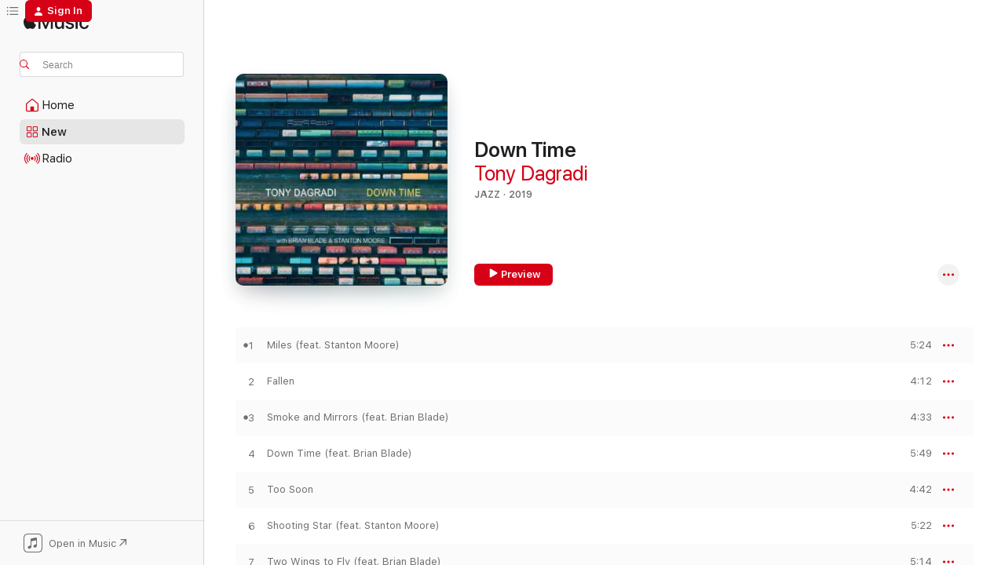

--- FILE ---
content_type: text/html
request_url: https://music.apple.com/us/album/down-time/1469593947?at=1000lHKX&ct=odesli_http&itsct=odsl_m&itscg=30200&ls=1
body_size: 17456
content:
<!DOCTYPE html>
<html dir="ltr" lang="en-US">
    <head>
        <!-- prettier-ignore -->
        <meta charset="utf-8">
        <!-- prettier-ignore -->
        <meta http-equiv="X-UA-Compatible" content="IE=edge">
        <!-- prettier-ignore -->
        <meta
            name="viewport"
            content="width=device-width,initial-scale=1,interactive-widget=resizes-content"
        >
        <!-- prettier-ignore -->
        <meta name="applicable-device" content="pc,mobile">
        <!-- prettier-ignore -->
        <meta name="referrer" content="strict-origin">
        <!-- prettier-ignore -->
        <link
            rel="apple-touch-icon"
            sizes="180x180"
            href="/assets/favicon/favicon-180.png"
        >
        <!-- prettier-ignore -->
        <link
            rel="icon"
            type="image/png"
            sizes="32x32"
            href="/assets/favicon/favicon-32.png"
        >
        <!-- prettier-ignore -->
        <link
            rel="icon"
            type="image/png"
            sizes="16x16"
            href="/assets/favicon/favicon-16.png"
        >
        <!-- prettier-ignore -->
        <link
            rel="mask-icon"
            href="/assets/favicon/favicon.svg"
            color="#fa233b"
        >
        <!-- prettier-ignore -->
        <link rel="manifest" href="/manifest.json">

        <title>‎Down Time - Album by Tony Dagradi - Apple Music</title><!-- HEAD_svelte-1cypuwr_START --><link rel="preconnect" href="//www.apple.com/wss/fonts" crossorigin="anonymous"><link rel="stylesheet" href="//www.apple.com/wss/fonts?families=SF+Pro,v4%7CSF+Pro+Icons,v1&amp;display=swap" type="text/css" referrerpolicy="strict-origin-when-cross-origin"><!-- HEAD_svelte-1cypuwr_END --><!-- HEAD_svelte-eg3hvx_START -->    <meta name="description" content="Listen to Down Time by Tony Dagradi on Apple Music. 2019. 10 Songs. Duration: 51 minutes."> <meta name="keywords" content="listen, Down Time, Tony Dagradi, music, singles, songs, Jazz, streaming music, apple music"> <link rel="canonical" href="https://music.apple.com/us/album/down-time/1469593947">   <link rel="alternate" type="application/json+oembed" href="https://music.apple.com/api/oembed?url=https%3A%2F%2Fmusic.apple.com%2Fus%2Falbum%2Fdown-time%2F1469593947" title="Down Time by Tony Dagradi on Apple Music">  <meta name="al:ios:app_store_id" content="1108187390"> <meta name="al:ios:app_name" content="Apple Music"> <meta name="apple:content_id" content="1469593947"> <meta name="apple:title" content="Down Time"> <meta name="apple:description" content="Listen to Down Time by Tony Dagradi on Apple Music. 2019. 10 Songs. Duration: 51 minutes.">   <meta property="og:title" content="Down Time by Tony Dagradi on Apple Music"> <meta property="og:description" content="Album · 2019 · 10 Songs"> <meta property="og:site_name" content="Apple Music - Web Player"> <meta property="og:url" content="https://music.apple.com/us/album/down-time/1469593947"> <meta property="og:image" content="https://is1-ssl.mzstatic.com/image/thumb/Music113/v4/cd/95/d0/cd95d032-e13f-a33a-f739-a55b2fdff886/888295906180.jpg/1200x630bf-60.jpg"> <meta property="og:image:secure_url" content="https://is1-ssl.mzstatic.com/image/thumb/Music113/v4/cd/95/d0/cd95d032-e13f-a33a-f739-a55b2fdff886/888295906180.jpg/1200x630bf-60.jpg"> <meta property="og:image:alt" content="Down Time by Tony Dagradi on Apple Music"> <meta property="og:image:width" content="1200"> <meta property="og:image:height" content="630"> <meta property="og:image:type" content="image/jpg"> <meta property="og:type" content="music.album"> <meta property="og:locale" content="en_US">  <meta property="music:song_count" content="10"> <meta property="music:song" content="https://music.apple.com/us/song/miles-feat-stanton-moore/1469593948"> <meta property="music:song:preview_url:secure_url" content="https://music.apple.com/us/song/miles-feat-stanton-moore/1469593948"> <meta property="music:song:disc" content="1"> <meta property="music:song:duration" content="PT5M24S"> <meta property="music:song:track" content="1">  <meta property="music:song" content="https://music.apple.com/us/song/fallen/1469593949"> <meta property="music:song:preview_url:secure_url" content="https://music.apple.com/us/song/fallen/1469593949"> <meta property="music:song:disc" content="1"> <meta property="music:song:duration" content="PT4M12S"> <meta property="music:song:track" content="2">  <meta property="music:song" content="https://music.apple.com/us/song/smoke-and-mirrors-feat-brian-blade/1469593950"> <meta property="music:song:preview_url:secure_url" content="https://music.apple.com/us/song/smoke-and-mirrors-feat-brian-blade/1469593950"> <meta property="music:song:disc" content="1"> <meta property="music:song:duration" content="PT4M33S"> <meta property="music:song:track" content="3">  <meta property="music:song" content="https://music.apple.com/us/song/down-time-feat-brian-blade/1469593951"> <meta property="music:song:preview_url:secure_url" content="https://music.apple.com/us/song/down-time-feat-brian-blade/1469593951"> <meta property="music:song:disc" content="1"> <meta property="music:song:duration" content="PT5M49S"> <meta property="music:song:track" content="4">  <meta property="music:song" content="https://music.apple.com/us/song/too-soon/1469593955"> <meta property="music:song:preview_url:secure_url" content="https://music.apple.com/us/song/too-soon/1469593955"> <meta property="music:song:disc" content="1"> <meta property="music:song:duration" content="PT4M42S"> <meta property="music:song:track" content="5">  <meta property="music:song" content="https://music.apple.com/us/song/shooting-star-feat-stanton-moore/1469593956"> <meta property="music:song:preview_url:secure_url" content="https://music.apple.com/us/song/shooting-star-feat-stanton-moore/1469593956"> <meta property="music:song:disc" content="1"> <meta property="music:song:duration" content="PT5M22S"> <meta property="music:song:track" content="6">  <meta property="music:song" content="https://music.apple.com/us/song/two-wings-to-fly-feat-brian-blade/1469593957"> <meta property="music:song:preview_url:secure_url" content="https://music.apple.com/us/song/two-wings-to-fly-feat-brian-blade/1469593957"> <meta property="music:song:disc" content="1"> <meta property="music:song:duration" content="PT5M14S"> <meta property="music:song:track" content="7">  <meta property="music:song" content="https://music.apple.com/us/song/give-and-take-feat-brian-blade/1469593958"> <meta property="music:song:preview_url:secure_url" content="https://music.apple.com/us/song/give-and-take-feat-brian-blade/1469593958"> <meta property="music:song:disc" content="1"> <meta property="music:song:duration" content="PT5M13S"> <meta property="music:song:track" content="8">  <meta property="music:song" content="https://music.apple.com/us/song/my-one-and-only-love/1469593959"> <meta property="music:song:preview_url:secure_url" content="https://music.apple.com/us/song/my-one-and-only-love/1469593959"> <meta property="music:song:disc" content="1"> <meta property="music:song:duration" content="PT5M34S"> <meta property="music:song:track" content="9">  <meta property="music:song" content="https://music.apple.com/us/song/on-the-savanna-feat-stanton-moore/1469593962"> <meta property="music:song:preview_url:secure_url" content="https://music.apple.com/us/song/on-the-savanna-feat-stanton-moore/1469593962"> <meta property="music:song:disc" content="1"> <meta property="music:song:duration" content="PT5M23S"> <meta property="music:song:track" content="10">   <meta property="music:musician" content="https://music.apple.com/us/artist/tony-dagradi/1437481"> <meta property="music:release_date" content="2019-06-17T00:00:00.000Z">   <meta name="twitter:title" content="Down Time by Tony Dagradi on Apple Music"> <meta name="twitter:description" content="Album · 2019 · 10 Songs"> <meta name="twitter:site" content="@AppleMusic"> <meta name="twitter:image" content="https://is1-ssl.mzstatic.com/image/thumb/Music113/v4/cd/95/d0/cd95d032-e13f-a33a-f739-a55b2fdff886/888295906180.jpg/600x600bf-60.jpg"> <meta name="twitter:image:alt" content="Down Time by Tony Dagradi on Apple Music"> <meta name="twitter:card" content="summary">       <!-- HTML_TAG_START -->
                <script id=schema:music-album type="application/ld+json">
                    {"@context":"http://schema.org","@type":"MusicAlbum","name":"Down Time","description":"Listen to Down Time by Tony Dagradi on Apple Music. 2019. 10 Songs. Duration: 51 minutes.","citation":[],"tracks":[{"@type":"MusicRecording","name":"Miles (feat. Stanton Moore)","duration":"PT5M24S","url":"https://music.apple.com/us/song/miles-feat-stanton-moore/1469593948","offers":{"@type":"Offer","category":"free","price":0},"audio":{"@type":"AudioObject","potentialAction":{"@type":"ListenAction","expectsAcceptanceOf":{"@type":"Offer","category":"free"},"target":{"@type":"EntryPoint","actionPlatform":"https://music.apple.com/us/song/miles-feat-stanton-moore/1469593948"}},"name":"Miles (feat. Stanton Moore)","contentUrl":"https://audio-ssl.itunes.apple.com/itunes-assets/AudioPreview123/v4/8f/35/e5/8f35e5d4-5fff-8369-91d7-6b6dcb85ad5f/mzaf_1574595694989531333.plus.aac.ep.m4a","duration":"PT5M24S","uploadDate":"2019-06-17","thumbnailUrl":"https://is1-ssl.mzstatic.com/image/thumb/Music113/v4/cd/95/d0/cd95d032-e13f-a33a-f739-a55b2fdff886/888295906180.jpg/1200x630bb.jpg"}},{"@type":"MusicRecording","name":"Fallen","duration":"PT4M12S","url":"https://music.apple.com/us/song/fallen/1469593949","offers":{"@type":"Offer","category":"free","price":0},"audio":{"@type":"AudioObject","potentialAction":{"@type":"ListenAction","expectsAcceptanceOf":{"@type":"Offer","category":"free"},"target":{"@type":"EntryPoint","actionPlatform":"https://music.apple.com/us/song/fallen/1469593949"}},"name":"Fallen","contentUrl":"https://audio-ssl.itunes.apple.com/itunes-assets/AudioPreview113/v4/b3/d9/be/b3d9be05-8edf-9304-82b4-f78a1a7c157c/mzaf_219112911909500554.plus.aac.ep.m4a","duration":"PT4M12S","uploadDate":"2019-06-17","thumbnailUrl":"https://is1-ssl.mzstatic.com/image/thumb/Music113/v4/cd/95/d0/cd95d032-e13f-a33a-f739-a55b2fdff886/888295906180.jpg/1200x630bb.jpg"}},{"@type":"MusicRecording","name":"Smoke and Mirrors (feat. Brian Blade)","duration":"PT4M33S","url":"https://music.apple.com/us/song/smoke-and-mirrors-feat-brian-blade/1469593950","offers":{"@type":"Offer","category":"free","price":0},"audio":{"@type":"AudioObject","potentialAction":{"@type":"ListenAction","expectsAcceptanceOf":{"@type":"Offer","category":"free"},"target":{"@type":"EntryPoint","actionPlatform":"https://music.apple.com/us/song/smoke-and-mirrors-feat-brian-blade/1469593950"}},"name":"Smoke and Mirrors (feat. Brian Blade)","contentUrl":"https://audio-ssl.itunes.apple.com/itunes-assets/AudioPreview123/v4/d4/73/57/d4735773-a6f1-d0c6-9f2d-5d19fd58b77c/mzaf_14519046864052855010.plus.aac.ep.m4a","duration":"PT4M33S","uploadDate":"2019-06-17","thumbnailUrl":"https://is1-ssl.mzstatic.com/image/thumb/Music113/v4/cd/95/d0/cd95d032-e13f-a33a-f739-a55b2fdff886/888295906180.jpg/1200x630bb.jpg"}},{"@type":"MusicRecording","name":"Down Time (feat. Brian Blade)","duration":"PT5M49S","url":"https://music.apple.com/us/song/down-time-feat-brian-blade/1469593951","offers":{"@type":"Offer","category":"free","price":0},"audio":{"@type":"AudioObject","potentialAction":{"@type":"ListenAction","expectsAcceptanceOf":{"@type":"Offer","category":"free"},"target":{"@type":"EntryPoint","actionPlatform":"https://music.apple.com/us/song/down-time-feat-brian-blade/1469593951"}},"name":"Down Time (feat. Brian Blade)","contentUrl":"https://audio-ssl.itunes.apple.com/itunes-assets/AudioPreview113/v4/43/2b/0a/432b0a84-5dc3-e703-fbb5-0baf03fc23b6/mzaf_11201146379009696591.plus.aac.ep.m4a","duration":"PT5M49S","uploadDate":"2019-06-17","thumbnailUrl":"https://is1-ssl.mzstatic.com/image/thumb/Music113/v4/cd/95/d0/cd95d032-e13f-a33a-f739-a55b2fdff886/888295906180.jpg/1200x630bb.jpg"}},{"@type":"MusicRecording","name":"Too Soon","duration":"PT4M42S","url":"https://music.apple.com/us/song/too-soon/1469593955","offers":{"@type":"Offer","category":"free","price":0},"audio":{"@type":"AudioObject","potentialAction":{"@type":"ListenAction","expectsAcceptanceOf":{"@type":"Offer","category":"free"},"target":{"@type":"EntryPoint","actionPlatform":"https://music.apple.com/us/song/too-soon/1469593955"}},"name":"Too Soon","contentUrl":"https://audio-ssl.itunes.apple.com/itunes-assets/AudioPreview113/v4/3a/9e/9e/3a9e9e16-cd00-82cc-ea88-8999fdffe018/mzaf_15960823998825325322.plus.aac.ep.m4a","duration":"PT4M42S","uploadDate":"2019-06-17","thumbnailUrl":"https://is1-ssl.mzstatic.com/image/thumb/Music113/v4/cd/95/d0/cd95d032-e13f-a33a-f739-a55b2fdff886/888295906180.jpg/1200x630bb.jpg"}},{"@type":"MusicRecording","name":"Shooting Star (feat. Stanton Moore)","duration":"PT5M22S","url":"https://music.apple.com/us/song/shooting-star-feat-stanton-moore/1469593956","offers":{"@type":"Offer","category":"free","price":0},"audio":{"@type":"AudioObject","potentialAction":{"@type":"ListenAction","expectsAcceptanceOf":{"@type":"Offer","category":"free"},"target":{"@type":"EntryPoint","actionPlatform":"https://music.apple.com/us/song/shooting-star-feat-stanton-moore/1469593956"}},"name":"Shooting Star (feat. Stanton Moore)","contentUrl":"https://audio-ssl.itunes.apple.com/itunes-assets/AudioPreview113/v4/cb/e3/73/cbe37369-3c34-b456-e51e-7b9ed8073198/mzaf_1798352920293136583.plus.aac.ep.m4a","duration":"PT5M22S","uploadDate":"2019-06-17","thumbnailUrl":"https://is1-ssl.mzstatic.com/image/thumb/Music113/v4/cd/95/d0/cd95d032-e13f-a33a-f739-a55b2fdff886/888295906180.jpg/1200x630bb.jpg"}},{"@type":"MusicRecording","name":"Two Wings to Fly (feat. Brian Blade)","duration":"PT5M14S","url":"https://music.apple.com/us/song/two-wings-to-fly-feat-brian-blade/1469593957","offers":{"@type":"Offer","category":"free","price":0},"audio":{"@type":"AudioObject","potentialAction":{"@type":"ListenAction","expectsAcceptanceOf":{"@type":"Offer","category":"free"},"target":{"@type":"EntryPoint","actionPlatform":"https://music.apple.com/us/song/two-wings-to-fly-feat-brian-blade/1469593957"}},"name":"Two Wings to Fly (feat. Brian Blade)","contentUrl":"https://audio-ssl.itunes.apple.com/itunes-assets/AudioPreview113/v4/5a/c2/98/5ac29803-3cd7-30cf-d25c-3e55d0b41b15/mzaf_4133354041908244864.plus.aac.ep.m4a","duration":"PT5M14S","uploadDate":"2019-06-17","thumbnailUrl":"https://is1-ssl.mzstatic.com/image/thumb/Music113/v4/cd/95/d0/cd95d032-e13f-a33a-f739-a55b2fdff886/888295906180.jpg/1200x630bb.jpg"}},{"@type":"MusicRecording","name":"Give and Take (feat. Brian Blade)","duration":"PT5M13S","url":"https://music.apple.com/us/song/give-and-take-feat-brian-blade/1469593958","offers":{"@type":"Offer","category":"free","price":0},"audio":{"@type":"AudioObject","potentialAction":{"@type":"ListenAction","expectsAcceptanceOf":{"@type":"Offer","category":"free"},"target":{"@type":"EntryPoint","actionPlatform":"https://music.apple.com/us/song/give-and-take-feat-brian-blade/1469593958"}},"name":"Give and Take (feat. Brian Blade)","contentUrl":"https://audio-ssl.itunes.apple.com/itunes-assets/AudioPreview113/v4/a3/2d/37/a32d37ae-de47-905c-308d-e8c71b57442a/mzaf_16994494445612196300.plus.aac.ep.m4a","duration":"PT5M13S","uploadDate":"2019-06-17","thumbnailUrl":"https://is1-ssl.mzstatic.com/image/thumb/Music113/v4/cd/95/d0/cd95d032-e13f-a33a-f739-a55b2fdff886/888295906180.jpg/1200x630bb.jpg"}},{"@type":"MusicRecording","name":"My One and Only Love","duration":"PT5M34S","url":"https://music.apple.com/us/song/my-one-and-only-love/1469593959","offers":{"@type":"Offer","category":"free","price":0},"audio":{"@type":"AudioObject","potentialAction":{"@type":"ListenAction","expectsAcceptanceOf":{"@type":"Offer","category":"free"},"target":{"@type":"EntryPoint","actionPlatform":"https://music.apple.com/us/song/my-one-and-only-love/1469593959"}},"name":"My One and Only Love","contentUrl":"https://audio-ssl.itunes.apple.com/itunes-assets/AudioPreview123/v4/92/e1/89/92e18951-3bc4-247e-684c-0a00a9272f2a/mzaf_17294690579353998095.plus.aac.ep.m4a","duration":"PT5M34S","uploadDate":"2019-06-17","thumbnailUrl":"https://is1-ssl.mzstatic.com/image/thumb/Music113/v4/cd/95/d0/cd95d032-e13f-a33a-f739-a55b2fdff886/888295906180.jpg/1200x630bb.jpg"}},{"@type":"MusicRecording","name":"On the Savanna (feat. Stanton Moore)","duration":"PT5M23S","url":"https://music.apple.com/us/song/on-the-savanna-feat-stanton-moore/1469593962","offers":{"@type":"Offer","category":"free","price":0},"audio":{"@type":"AudioObject","potentialAction":{"@type":"ListenAction","expectsAcceptanceOf":{"@type":"Offer","category":"free"},"target":{"@type":"EntryPoint","actionPlatform":"https://music.apple.com/us/song/on-the-savanna-feat-stanton-moore/1469593962"}},"name":"On the Savanna (feat. Stanton Moore)","contentUrl":"https://audio-ssl.itunes.apple.com/itunes-assets/AudioPreview115/v4/dc/2e/cd/dc2ecd6f-e617-eed6-bf5f-130e677ed89d/mzaf_8170592049778137151.plus.aac.ep.m4a","duration":"PT5M23S","uploadDate":"2019-06-17","thumbnailUrl":"https://is1-ssl.mzstatic.com/image/thumb/Music113/v4/cd/95/d0/cd95d032-e13f-a33a-f739-a55b2fdff886/888295906180.jpg/1200x630bb.jpg"}}],"workExample":[{"@type":"MusicAlbum","image":"https://is1-ssl.mzstatic.com/image/thumb/Music122/v4/29/b7/56/29b756b8-9a0a-a06b-d793-02bdc31bb787/888295574570.jpg/1200x630bb.jpg","url":"https://music.apple.com/us/album/oneness/1232452855","name":"Oneness"},{"@type":"MusicAlbum","image":"https://is1-ssl.mzstatic.com/image/thumb/Music/v4/cf/14/3a/cf143a5c-bd08-c6fd-5edb-20ca0655c7b1/888295071307.jpg/1200x630bb.jpg","url":"https://music.apple.com/us/album/gemini-rising/867243951","name":"Gemini Rising"},{"@type":"MusicAlbum","image":"https://is1-ssl.mzstatic.com/image/thumb/Music/0d/4b/6f/mzi.jwbnhqan.tif/1200x630bb.jpg","url":"https://music.apple.com/us/album/parading/157669341","name":"Parading"},{"@type":"MusicAlbum","image":"https://is1-ssl.mzstatic.com/image/thumb/Music71/v4/e8/51/94/e85194b5-ce5e-7ea9-aeb7-3c3cfd8d5a2b/888295466783.jpg/1200x630bb.jpg","url":"https://music.apple.com/us/album/let-me-sing-it-for-you-tribute-to-ella-feat-genine/1155052385","name":"Let Me Sing It for You: Tribute to Ella (feat. Genine Latrice Perez, Tony Dagradi, Ted Ludwig, Eric Chesher & Mary Ann Robinson)"},{"@type":"MusicAlbum","image":"https://is1-ssl.mzstatic.com/image/thumb/Music126/v4/73/36/6c/73366ccc-c9bd-6f87-afbf-69cfa23f3936/21CRGIM29637.rgb.jpg/1200x630bb.jpg","url":"https://music.apple.com/us/album/dreams-of-love/1593244285","name":"Dreams Of Love"},{"@type":"MusicRecording","name":"Miles (feat. Stanton Moore)","duration":"PT5M24S","url":"https://music.apple.com/us/song/miles-feat-stanton-moore/1469593948","offers":{"@type":"Offer","category":"free","price":0},"audio":{"@type":"AudioObject","potentialAction":{"@type":"ListenAction","expectsAcceptanceOf":{"@type":"Offer","category":"free"},"target":{"@type":"EntryPoint","actionPlatform":"https://music.apple.com/us/song/miles-feat-stanton-moore/1469593948"}},"name":"Miles (feat. Stanton Moore)","contentUrl":"https://audio-ssl.itunes.apple.com/itunes-assets/AudioPreview123/v4/8f/35/e5/8f35e5d4-5fff-8369-91d7-6b6dcb85ad5f/mzaf_1574595694989531333.plus.aac.ep.m4a","duration":"PT5M24S","uploadDate":"2019-06-17","thumbnailUrl":"https://is1-ssl.mzstatic.com/image/thumb/Music113/v4/cd/95/d0/cd95d032-e13f-a33a-f739-a55b2fdff886/888295906180.jpg/1200x630bb.jpg"}},{"@type":"MusicRecording","name":"Fallen","duration":"PT4M12S","url":"https://music.apple.com/us/song/fallen/1469593949","offers":{"@type":"Offer","category":"free","price":0},"audio":{"@type":"AudioObject","potentialAction":{"@type":"ListenAction","expectsAcceptanceOf":{"@type":"Offer","category":"free"},"target":{"@type":"EntryPoint","actionPlatform":"https://music.apple.com/us/song/fallen/1469593949"}},"name":"Fallen","contentUrl":"https://audio-ssl.itunes.apple.com/itunes-assets/AudioPreview113/v4/b3/d9/be/b3d9be05-8edf-9304-82b4-f78a1a7c157c/mzaf_219112911909500554.plus.aac.ep.m4a","duration":"PT4M12S","uploadDate":"2019-06-17","thumbnailUrl":"https://is1-ssl.mzstatic.com/image/thumb/Music113/v4/cd/95/d0/cd95d032-e13f-a33a-f739-a55b2fdff886/888295906180.jpg/1200x630bb.jpg"}},{"@type":"MusicRecording","name":"Smoke and Mirrors (feat. Brian Blade)","duration":"PT4M33S","url":"https://music.apple.com/us/song/smoke-and-mirrors-feat-brian-blade/1469593950","offers":{"@type":"Offer","category":"free","price":0},"audio":{"@type":"AudioObject","potentialAction":{"@type":"ListenAction","expectsAcceptanceOf":{"@type":"Offer","category":"free"},"target":{"@type":"EntryPoint","actionPlatform":"https://music.apple.com/us/song/smoke-and-mirrors-feat-brian-blade/1469593950"}},"name":"Smoke and Mirrors (feat. Brian Blade)","contentUrl":"https://audio-ssl.itunes.apple.com/itunes-assets/AudioPreview123/v4/d4/73/57/d4735773-a6f1-d0c6-9f2d-5d19fd58b77c/mzaf_14519046864052855010.plus.aac.ep.m4a","duration":"PT4M33S","uploadDate":"2019-06-17","thumbnailUrl":"https://is1-ssl.mzstatic.com/image/thumb/Music113/v4/cd/95/d0/cd95d032-e13f-a33a-f739-a55b2fdff886/888295906180.jpg/1200x630bb.jpg"}},{"@type":"MusicRecording","name":"Down Time (feat. Brian Blade)","duration":"PT5M49S","url":"https://music.apple.com/us/song/down-time-feat-brian-blade/1469593951","offers":{"@type":"Offer","category":"free","price":0},"audio":{"@type":"AudioObject","potentialAction":{"@type":"ListenAction","expectsAcceptanceOf":{"@type":"Offer","category":"free"},"target":{"@type":"EntryPoint","actionPlatform":"https://music.apple.com/us/song/down-time-feat-brian-blade/1469593951"}},"name":"Down Time (feat. Brian Blade)","contentUrl":"https://audio-ssl.itunes.apple.com/itunes-assets/AudioPreview113/v4/43/2b/0a/432b0a84-5dc3-e703-fbb5-0baf03fc23b6/mzaf_11201146379009696591.plus.aac.ep.m4a","duration":"PT5M49S","uploadDate":"2019-06-17","thumbnailUrl":"https://is1-ssl.mzstatic.com/image/thumb/Music113/v4/cd/95/d0/cd95d032-e13f-a33a-f739-a55b2fdff886/888295906180.jpg/1200x630bb.jpg"}},{"@type":"MusicRecording","name":"Too Soon","duration":"PT4M42S","url":"https://music.apple.com/us/song/too-soon/1469593955","offers":{"@type":"Offer","category":"free","price":0},"audio":{"@type":"AudioObject","potentialAction":{"@type":"ListenAction","expectsAcceptanceOf":{"@type":"Offer","category":"free"},"target":{"@type":"EntryPoint","actionPlatform":"https://music.apple.com/us/song/too-soon/1469593955"}},"name":"Too Soon","contentUrl":"https://audio-ssl.itunes.apple.com/itunes-assets/AudioPreview113/v4/3a/9e/9e/3a9e9e16-cd00-82cc-ea88-8999fdffe018/mzaf_15960823998825325322.plus.aac.ep.m4a","duration":"PT4M42S","uploadDate":"2019-06-17","thumbnailUrl":"https://is1-ssl.mzstatic.com/image/thumb/Music113/v4/cd/95/d0/cd95d032-e13f-a33a-f739-a55b2fdff886/888295906180.jpg/1200x630bb.jpg"}},{"@type":"MusicRecording","name":"Shooting Star (feat. Stanton Moore)","duration":"PT5M22S","url":"https://music.apple.com/us/song/shooting-star-feat-stanton-moore/1469593956","offers":{"@type":"Offer","category":"free","price":0},"audio":{"@type":"AudioObject","potentialAction":{"@type":"ListenAction","expectsAcceptanceOf":{"@type":"Offer","category":"free"},"target":{"@type":"EntryPoint","actionPlatform":"https://music.apple.com/us/song/shooting-star-feat-stanton-moore/1469593956"}},"name":"Shooting Star (feat. Stanton Moore)","contentUrl":"https://audio-ssl.itunes.apple.com/itunes-assets/AudioPreview113/v4/cb/e3/73/cbe37369-3c34-b456-e51e-7b9ed8073198/mzaf_1798352920293136583.plus.aac.ep.m4a","duration":"PT5M22S","uploadDate":"2019-06-17","thumbnailUrl":"https://is1-ssl.mzstatic.com/image/thumb/Music113/v4/cd/95/d0/cd95d032-e13f-a33a-f739-a55b2fdff886/888295906180.jpg/1200x630bb.jpg"}},{"@type":"MusicRecording","name":"Two Wings to Fly (feat. Brian Blade)","duration":"PT5M14S","url":"https://music.apple.com/us/song/two-wings-to-fly-feat-brian-blade/1469593957","offers":{"@type":"Offer","category":"free","price":0},"audio":{"@type":"AudioObject","potentialAction":{"@type":"ListenAction","expectsAcceptanceOf":{"@type":"Offer","category":"free"},"target":{"@type":"EntryPoint","actionPlatform":"https://music.apple.com/us/song/two-wings-to-fly-feat-brian-blade/1469593957"}},"name":"Two Wings to Fly (feat. Brian Blade)","contentUrl":"https://audio-ssl.itunes.apple.com/itunes-assets/AudioPreview113/v4/5a/c2/98/5ac29803-3cd7-30cf-d25c-3e55d0b41b15/mzaf_4133354041908244864.plus.aac.ep.m4a","duration":"PT5M14S","uploadDate":"2019-06-17","thumbnailUrl":"https://is1-ssl.mzstatic.com/image/thumb/Music113/v4/cd/95/d0/cd95d032-e13f-a33a-f739-a55b2fdff886/888295906180.jpg/1200x630bb.jpg"}},{"@type":"MusicRecording","name":"Give and Take (feat. Brian Blade)","duration":"PT5M13S","url":"https://music.apple.com/us/song/give-and-take-feat-brian-blade/1469593958","offers":{"@type":"Offer","category":"free","price":0},"audio":{"@type":"AudioObject","potentialAction":{"@type":"ListenAction","expectsAcceptanceOf":{"@type":"Offer","category":"free"},"target":{"@type":"EntryPoint","actionPlatform":"https://music.apple.com/us/song/give-and-take-feat-brian-blade/1469593958"}},"name":"Give and Take (feat. Brian Blade)","contentUrl":"https://audio-ssl.itunes.apple.com/itunes-assets/AudioPreview113/v4/a3/2d/37/a32d37ae-de47-905c-308d-e8c71b57442a/mzaf_16994494445612196300.plus.aac.ep.m4a","duration":"PT5M13S","uploadDate":"2019-06-17","thumbnailUrl":"https://is1-ssl.mzstatic.com/image/thumb/Music113/v4/cd/95/d0/cd95d032-e13f-a33a-f739-a55b2fdff886/888295906180.jpg/1200x630bb.jpg"}},{"@type":"MusicRecording","name":"My One and Only Love","duration":"PT5M34S","url":"https://music.apple.com/us/song/my-one-and-only-love/1469593959","offers":{"@type":"Offer","category":"free","price":0},"audio":{"@type":"AudioObject","potentialAction":{"@type":"ListenAction","expectsAcceptanceOf":{"@type":"Offer","category":"free"},"target":{"@type":"EntryPoint","actionPlatform":"https://music.apple.com/us/song/my-one-and-only-love/1469593959"}},"name":"My One and Only Love","contentUrl":"https://audio-ssl.itunes.apple.com/itunes-assets/AudioPreview123/v4/92/e1/89/92e18951-3bc4-247e-684c-0a00a9272f2a/mzaf_17294690579353998095.plus.aac.ep.m4a","duration":"PT5M34S","uploadDate":"2019-06-17","thumbnailUrl":"https://is1-ssl.mzstatic.com/image/thumb/Music113/v4/cd/95/d0/cd95d032-e13f-a33a-f739-a55b2fdff886/888295906180.jpg/1200x630bb.jpg"}},{"@type":"MusicRecording","name":"On the Savanna (feat. Stanton Moore)","duration":"PT5M23S","url":"https://music.apple.com/us/song/on-the-savanna-feat-stanton-moore/1469593962","offers":{"@type":"Offer","category":"free","price":0},"audio":{"@type":"AudioObject","potentialAction":{"@type":"ListenAction","expectsAcceptanceOf":{"@type":"Offer","category":"free"},"target":{"@type":"EntryPoint","actionPlatform":"https://music.apple.com/us/song/on-the-savanna-feat-stanton-moore/1469593962"}},"name":"On the Savanna (feat. Stanton Moore)","contentUrl":"https://audio-ssl.itunes.apple.com/itunes-assets/AudioPreview115/v4/dc/2e/cd/dc2ecd6f-e617-eed6-bf5f-130e677ed89d/mzaf_8170592049778137151.plus.aac.ep.m4a","duration":"PT5M23S","uploadDate":"2019-06-17","thumbnailUrl":"https://is1-ssl.mzstatic.com/image/thumb/Music113/v4/cd/95/d0/cd95d032-e13f-a33a-f739-a55b2fdff886/888295906180.jpg/1200x630bb.jpg"}}],"url":"https://music.apple.com/us/album/down-time/1469593947","image":"https://is1-ssl.mzstatic.com/image/thumb/Music113/v4/cd/95/d0/cd95d032-e13f-a33a-f739-a55b2fdff886/888295906180.jpg/1200x630bb.jpg","potentialAction":{"@type":"ListenAction","expectsAcceptanceOf":{"@type":"Offer","category":"free"},"target":{"@type":"EntryPoint","actionPlatform":"https://music.apple.com/us/album/down-time/1469593947"}},"genre":["Jazz","Music"],"datePublished":"2019-06-17","byArtist":[{"@type":"MusicGroup","url":"https://music.apple.com/us/artist/tony-dagradi/1437481","name":"Tony Dagradi"}]}
                </script>
                <!-- HTML_TAG_END -->    <!-- HEAD_svelte-eg3hvx_END -->
      <script type="module" crossorigin src="/assets/index~8a6f659a1b.js"></script>
      <link rel="stylesheet" href="/assets/index~99bed3cf08.css">
      <script type="module">import.meta.url;import("_").catch(()=>1);async function* g(){};window.__vite_is_modern_browser=true;</script>
      <script type="module">!function(){if(window.__vite_is_modern_browser)return;console.warn("vite: loading legacy chunks, syntax error above and the same error below should be ignored");var e=document.getElementById("vite-legacy-polyfill"),n=document.createElement("script");n.src=e.src,n.onload=function(){System.import(document.getElementById('vite-legacy-entry').getAttribute('data-src'))},document.body.appendChild(n)}();</script>
    </head>
    <body>
        <script src="/assets/focus-visible/focus-visible.min.js"></script>
        
        <script
            async
            src="/includes/js-cdn/musickit/v3/amp/musickit.js"
        ></script>
        <script
            type="module"
            async
            src="/includes/js-cdn/musickit/v3/components/musickit-components/musickit-components.esm.js"
        ></script>
        <script
            nomodule
            async
            src="/includes/js-cdn/musickit/v3/components/musickit-components/musickit-components.js"
        ></script>
        <svg style="display: none" xmlns="http://www.w3.org/2000/svg">
            <symbol id="play-circle-fill" viewBox="0 0 60 60">
                <path
                    class="icon-circle-fill__circle"
                    fill="var(--iconCircleFillBG, transparent)"
                    d="M30 60c16.411 0 30-13.617 30-30C60 13.588 46.382 0 29.971 0 13.588 0 .001 13.588.001 30c0 16.383 13.617 30 30 30Z"
                />
                <path
                    fill="var(--iconFillArrow, var(--keyColor, black))"
                    d="M24.411 41.853c-1.41.853-3.028.177-3.028-1.294V19.47c0-1.44 1.735-2.058 3.028-1.294l17.265 10.235a1.89 1.89 0 0 1 0 3.265L24.411 41.853Z"
                />
            </symbol>
        </svg>
        <div class="body-container">
              <div class="app-container svelte-t3vj1e" data-testid="app-container">   <div class="header svelte-rjjbqs" data-testid="header"><nav data-testid="navigation" class="navigation svelte-13li0vp"><div class="navigation__header svelte-13li0vp"><div data-testid="logo" class="logo svelte-1o7dz8w"> <a aria-label="Apple Music" role="img" href="https://music.apple.com/us/home" class="svelte-1o7dz8w"><svg height="20" viewBox="0 0 83 20" width="83" xmlns="http://www.w3.org/2000/svg" class="logo" aria-hidden="true"><path d="M34.752 19.746V6.243h-.088l-5.433 13.503h-2.074L21.711 6.243h-.087v13.503h-2.548V1.399h3.235l5.833 14.621h.1l5.82-14.62h3.248v18.347h-2.56zm16.649 0h-2.586v-2.263h-.062c-.725 1.602-2.061 2.504-4.072 2.504-2.86 0-4.61-1.894-4.61-4.958V6.37h2.698v8.125c0 2.034.95 3.127 2.81 3.127 1.95 0 3.124-1.373 3.124-3.458V6.37H51.4v13.376zm7.394-13.618c3.06 0 5.046 1.73 5.134 4.196h-2.536c-.15-1.296-1.087-2.11-2.598-2.11-1.462 0-2.436.724-2.436 1.793 0 .839.6 1.41 2.023 1.741l2.136.496c2.686.636 3.71 1.704 3.71 3.636 0 2.442-2.236 4.12-5.333 4.12-3.285 0-5.26-1.64-5.509-4.183h2.673c.25 1.398 1.187 2.085 2.836 2.085 1.623 0 2.623-.687 2.623-1.78 0-.865-.487-1.373-1.924-1.704l-2.136-.508c-2.498-.585-3.735-1.806-3.735-3.75 0-2.391 2.049-4.032 5.072-4.032zM66.1 2.836c0-.878.7-1.577 1.561-1.577.862 0 1.55.7 1.55 1.577 0 .864-.688 1.576-1.55 1.576a1.573 1.573 0 0 1-1.56-1.576zm.212 3.534h2.698v13.376h-2.698zm14.089 4.603c-.275-1.424-1.324-2.556-3.085-2.556-2.086 0-3.46 1.767-3.46 4.64 0 2.938 1.386 4.642 3.485 4.642 1.66 0 2.748-.928 3.06-2.48H83C82.713 18.067 80.477 20 77.317 20c-3.76 0-6.208-2.62-6.208-6.942 0-4.247 2.448-6.93 6.183-6.93 3.385 0 5.446 2.213 5.683 4.845h-2.573zM10.824 3.189c-.698.834-1.805 1.496-2.913 1.398-.145-1.128.41-2.33 1.036-3.065C9.644.662 10.848.05 11.835 0c.121 1.178-.336 2.33-1.01 3.19zm.999 1.619c.624.049 2.425.244 3.578 1.98-.096.074-2.137 1.272-2.113 3.79.024 3.01 2.593 4.012 2.617 4.037-.024.074-.407 1.419-1.344 2.812-.817 1.224-1.657 2.422-3.002 2.447-1.297.024-1.73-.783-3.218-.783-1.489 0-1.97.758-3.194.807-1.297.048-2.28-1.297-3.097-2.52C.368 14.908-.904 10.408.825 7.375c.84-1.516 2.377-2.47 4.034-2.495 1.273-.023 2.45.857 3.218.857.769 0 2.137-1.027 3.746-.93z"></path></svg></a>   </div> <div class="search-input-wrapper svelte-nrtdem" data-testid="search-input"><div data-testid="amp-search-input" aria-controls="search-suggestions" aria-expanded="false" aria-haspopup="listbox" aria-owns="search-suggestions" class="search-input-container svelte-rg26q6" tabindex="-1" role=""><div class="flex-container svelte-rg26q6"><form id="search-input-form" class="svelte-rg26q6"><svg height="16" width="16" viewBox="0 0 16 16" class="search-svg" aria-hidden="true"><path d="M11.87 10.835c.018.015.035.03.051.047l3.864 3.863a.735.735 0 1 1-1.04 1.04l-3.863-3.864a.744.744 0 0 1-.047-.051 6.667 6.667 0 1 1 1.035-1.035zM6.667 12a5.333 5.333 0 1 0 0-10.667 5.333 5.333 0 0 0 0 10.667z"></path></svg> <input aria-autocomplete="list" aria-multiline="false" aria-controls="search-suggestions" aria-label="Search" placeholder="Search" spellcheck="false" autocomplete="off" autocorrect="off" autocapitalize="off" type="text" inputmode="search" class="search-input__text-field svelte-rg26q6" data-testid="search-input__text-field"></form> </div> <div data-testid="search-scope-bar"></div>   </div> </div></div> <div data-testid="navigation-content" class="navigation__content svelte-13li0vp" id="navigation" aria-hidden="false"><div class="navigation__scrollable-container svelte-13li0vp"><div data-testid="navigation-items-primary" class="navigation-items navigation-items--primary svelte-ng61m8"> <ul class="navigation-items__list svelte-ng61m8">  <li class="navigation-item navigation-item__home svelte-1a5yt87" aria-selected="false" data-testid="navigation-item"> <a href="https://music.apple.com/us/home" class="navigation-item__link svelte-1a5yt87" role="button" data-testid="home" aria-pressed="false"><div class="navigation-item__content svelte-zhx7t9"> <span class="navigation-item__icon svelte-zhx7t9"> <svg width="24" height="24" viewBox="0 0 24 24" xmlns="http://www.w3.org/2000/svg" aria-hidden="true"><path d="M5.93 20.16a1.94 1.94 0 0 1-1.43-.502c-.334-.335-.502-.794-.502-1.393v-7.142c0-.362.062-.688.177-.953.123-.264.326-.529.6-.75l6.145-5.157c.176-.141.344-.247.52-.318.176-.07.362-.105.564-.105.194 0 .388.035.565.105.176.07.352.177.52.318l6.146 5.158c.273.23.467.476.59.75.124.264.177.59.177.96v7.134c0 .59-.159 1.058-.503 1.393-.335.335-.811.503-1.428.503H5.929Zm12.14-1.172c.221 0 .406-.07.547-.212a.688.688 0 0 0 .22-.511v-7.142c0-.177-.026-.344-.087-.459a.97.97 0 0 0-.265-.353l-6.154-5.149a.756.756 0 0 0-.177-.115.37.37 0 0 0-.15-.035.37.37 0 0 0-.158.035l-.177.115-6.145 5.15a.982.982 0 0 0-.274.352 1.13 1.13 0 0 0-.088.468v7.133c0 .203.08.379.23.511a.744.744 0 0 0 .546.212h12.133Zm-8.323-4.7c0-.176.062-.326.177-.432a.6.6 0 0 1 .423-.159h3.315c.176 0 .326.053.432.16s.159.255.159.431v4.973H9.756v-4.973Z"></path></svg> </span> <span class="navigation-item__label svelte-zhx7t9"> Home </span> </div></a>  </li>  <li class="navigation-item navigation-item__new svelte-1a5yt87" aria-selected="false" data-testid="navigation-item"> <a href="https://music.apple.com/us/new" class="navigation-item__link svelte-1a5yt87" role="button" data-testid="new" aria-pressed="false"><div class="navigation-item__content svelte-zhx7t9"> <span class="navigation-item__icon svelte-zhx7t9"> <svg height="24" viewBox="0 0 24 24" width="24" aria-hidden="true"><path d="M9.92 11.354c.966 0 1.453-.487 1.453-1.49v-3.4c0-1.004-.487-1.483-1.453-1.483H6.452C5.487 4.981 5 5.46 5 6.464v3.4c0 1.003.487 1.49 1.452 1.49zm7.628 0c.965 0 1.452-.487 1.452-1.49v-3.4c0-1.004-.487-1.483-1.452-1.483h-3.46c-.974 0-1.46.479-1.46 1.483v3.4c0 1.003.486 1.49 1.46 1.49zm-7.65-1.073h-3.43c-.266 0-.396-.137-.396-.418v-3.4c0-.273.13-.41.396-.41h3.43c.265 0 .402.137.402.41v3.4c0 .281-.137.418-.403.418zm7.634 0h-3.43c-.273 0-.402-.137-.402-.418v-3.4c0-.273.129-.41.403-.41h3.43c.265 0 .395.137.395.41v3.4c0 .281-.13.418-.396.418zm-7.612 8.7c.966 0 1.453-.48 1.453-1.483v-3.407c0-.996-.487-1.483-1.453-1.483H6.452c-.965 0-1.452.487-1.452 1.483v3.407c0 1.004.487 1.483 1.452 1.483zm7.628 0c.965 0 1.452-.48 1.452-1.483v-3.407c0-.996-.487-1.483-1.452-1.483h-3.46c-.974 0-1.46.487-1.46 1.483v3.407c0 1.004.486 1.483 1.46 1.483zm-7.65-1.072h-3.43c-.266 0-.396-.137-.396-.41v-3.4c0-.282.13-.418.396-.418h3.43c.265 0 .402.136.402.418v3.4c0 .273-.137.41-.403.41zm7.634 0h-3.43c-.273 0-.402-.137-.402-.41v-3.4c0-.282.129-.418.403-.418h3.43c.265 0 .395.136.395.418v3.4c0 .273-.13.41-.396.41z" fill-opacity=".95"></path></svg> </span> <span class="navigation-item__label svelte-zhx7t9"> New </span> </div></a>  </li>  <li class="navigation-item navigation-item__radio svelte-1a5yt87" aria-selected="false" data-testid="navigation-item"> <a href="https://music.apple.com/us/radio" class="navigation-item__link svelte-1a5yt87" role="button" data-testid="radio" aria-pressed="false"><div class="navigation-item__content svelte-zhx7t9"> <span class="navigation-item__icon svelte-zhx7t9"> <svg width="24" height="24" viewBox="0 0 24 24" xmlns="http://www.w3.org/2000/svg" aria-hidden="true"><path d="M19.359 18.57C21.033 16.818 22 14.461 22 11.89s-.967-4.93-2.641-6.68c-.276-.292-.653-.26-.868-.023-.222.246-.176.591.085.868 1.466 1.535 2.272 3.593 2.272 5.835 0 2.241-.806 4.3-2.272 5.835-.261.268-.307.621-.085.86.215.245.592.276.868-.016zm-13.85.014c.222-.238.176-.59-.085-.86-1.474-1.535-2.272-3.593-2.272-5.834 0-2.242.798-4.3 2.272-5.835.261-.277.307-.622.085-.868-.215-.238-.592-.269-.868.023C2.967 6.96 2 9.318 2 11.89s.967 4.929 2.641 6.68c.276.29.653.26.868.014zm1.957-1.873c.223-.253.162-.583-.1-.867-.951-1.068-1.473-2.45-1.473-3.954 0-1.505.522-2.887 1.474-3.954.26-.284.322-.614.1-.876-.23-.26-.622-.26-.891.039-1.175 1.274-1.827 2.963-1.827 4.79 0 1.82.652 3.517 1.827 4.784.269.3.66.307.89.038zm9.958-.038c1.175-1.267 1.827-2.964 1.827-4.783 0-1.828-.652-3.517-1.827-4.791-.269-.3-.66-.3-.89-.039-.23.262-.162.592.092.876.96 1.067 1.481 2.449 1.481 3.954 0 1.504-.522 2.886-1.481 3.954-.254.284-.323.614-.092.867.23.269.621.261.89-.038zm-8.061-1.966c.23-.26.13-.568-.092-.883-.415-.522-.63-1.197-.63-1.934 0-.737.215-1.413.63-1.943.222-.307.322-.614.092-.875s-.653-.261-.906.054a4.385 4.385 0 0 0-.968 2.764 4.38 4.38 0 0 0 .968 2.756c.253.322.675.322.906.061zm6.18-.061a4.38 4.38 0 0 0 .968-2.756 4.385 4.385 0 0 0-.968-2.764c-.253-.315-.675-.315-.906-.054-.23.261-.138.568.092.875.415.53.63 1.206.63 1.943 0 .737-.215 1.412-.63 1.934-.23.315-.322.622-.092.883s.653.261.906-.061zm-3.547-.967c.96 0 1.789-.814 1.789-1.797s-.83-1.789-1.789-1.789c-.96 0-1.781.806-1.781 1.789 0 .983.821 1.797 1.781 1.797z"></path></svg> </span> <span class="navigation-item__label svelte-zhx7t9"> Radio </span> </div></a>  </li>  <li class="navigation-item navigation-item__search svelte-1a5yt87" aria-selected="false" data-testid="navigation-item"> <a href="https://music.apple.com/us/search" class="navigation-item__link svelte-1a5yt87" role="button" data-testid="search" aria-pressed="false"><div class="navigation-item__content svelte-zhx7t9"> <span class="navigation-item__icon svelte-zhx7t9"> <svg height="24" viewBox="0 0 24 24" width="24" aria-hidden="true"><path d="M17.979 18.553c.476 0 .813-.366.813-.835a.807.807 0 0 0-.235-.586l-3.45-3.457a5.61 5.61 0 0 0 1.158-3.413c0-3.098-2.535-5.633-5.633-5.633C7.542 4.63 5 7.156 5 10.262c0 3.098 2.534 5.632 5.632 5.632a5.614 5.614 0 0 0 3.274-1.055l3.472 3.472a.835.835 0 0 0 .6.242zm-7.347-3.875c-2.417 0-4.416-2-4.416-4.416 0-2.417 2-4.417 4.416-4.417 2.417 0 4.417 2 4.417 4.417s-2 4.416-4.417 4.416z" fill-opacity=".95"></path></svg> </span> <span class="navigation-item__label svelte-zhx7t9"> Search </span> </div></a>  </li></ul> </div>   </div> <div class="navigation__native-cta"><div slot="native-cta"><div data-testid="native-cta" class="native-cta svelte-6xh86f  native-cta--authenticated"><button class="native-cta__button svelte-6xh86f" data-testid="native-cta-button"><span class="native-cta__app-icon svelte-6xh86f"><svg width="24" height="24" xmlns="http://www.w3.org/2000/svg" xml:space="preserve" style="fill-rule:evenodd;clip-rule:evenodd;stroke-linejoin:round;stroke-miterlimit:2" viewBox="0 0 24 24" slot="app-icon" aria-hidden="true"><path d="M22.567 1.496C21.448.393 19.956.045 17.293.045H6.566c-2.508 0-4.028.376-5.12 1.465C.344 2.601 0 4.09 0 6.611v10.727c0 2.695.33 4.18 1.432 5.257 1.106 1.103 2.595 1.45 5.275 1.45h10.586c2.663 0 4.169-.347 5.274-1.45C23.656 21.504 24 20.033 24 17.338V6.752c0-2.694-.344-4.179-1.433-5.256Zm.411 4.9v11.299c0 1.898-.338 3.286-1.188 4.137-.851.864-2.256 1.191-4.141 1.191H6.35c-1.884 0-3.303-.341-4.154-1.191-.85-.851-1.174-2.239-1.174-4.137V6.54c0-2.014.324-3.445 1.16-4.295.851-.864 2.312-1.177 4.313-1.177h11.154c1.885 0 3.29.341 4.141 1.191.864.85 1.188 2.239 1.188 4.137Z" style="fill-rule:nonzero"></path><path d="M7.413 19.255c.987 0 2.48-.728 2.48-2.672v-6.385c0-.35.063-.428.378-.494l5.298-1.095c.351-.067.534.025.534.333l.035 4.286c0 .337-.182.586-.53.652l-1.014.228c-1.361.3-2.007.923-2.007 1.937 0 1.017.79 1.748 1.926 1.748.986 0 2.444-.679 2.444-2.64V5.654c0-.636-.279-.821-1.016-.66L9.646 6.298c-.448.091-.674.329-.674.699l.035 7.697c0 .336-.148.546-.446.613l-1.067.21c-1.329.266-1.986.93-1.986 1.993 0 1.017.786 1.745 1.905 1.745Z" style="fill-rule:nonzero"></path></svg></span> <span class="native-cta__label svelte-6xh86f">Open in Music</span> <span class="native-cta__arrow svelte-6xh86f"><svg height="16" width="16" viewBox="0 0 16 16" class="native-cta-action" aria-hidden="true"><path d="M1.559 16 13.795 3.764v8.962H16V0H3.274v2.205h8.962L0 14.441 1.559 16z"></path></svg></span></button> </div>  </div></div></div> </nav> </div>  <div class="player-bar player-bar__floating-player svelte-1rr9v04" data-testid="player-bar" aria-label="Music controls" aria-hidden="false">   </div>   <div id="scrollable-page" class="scrollable-page svelte-mt0bfj" data-main-content data-testid="main-section" aria-hidden="false"><main data-testid="main" class="svelte-bzjlhs"><div class="content-container svelte-bzjlhs" data-testid="content-container"><div class="search-input-wrapper svelte-nrtdem" data-testid="search-input"><div data-testid="amp-search-input" aria-controls="search-suggestions" aria-expanded="false" aria-haspopup="listbox" aria-owns="search-suggestions" class="search-input-container svelte-rg26q6" tabindex="-1" role=""><div class="flex-container svelte-rg26q6"><form id="search-input-form" class="svelte-rg26q6"><svg height="16" width="16" viewBox="0 0 16 16" class="search-svg" aria-hidden="true"><path d="M11.87 10.835c.018.015.035.03.051.047l3.864 3.863a.735.735 0 1 1-1.04 1.04l-3.863-3.864a.744.744 0 0 1-.047-.051 6.667 6.667 0 1 1 1.035-1.035zM6.667 12a5.333 5.333 0 1 0 0-10.667 5.333 5.333 0 0 0 0 10.667z"></path></svg> <input value="" aria-autocomplete="list" aria-multiline="false" aria-controls="search-suggestions" aria-label="Search" placeholder="Search" spellcheck="false" autocomplete="off" autocorrect="off" autocapitalize="off" type="text" inputmode="search" class="search-input__text-field svelte-rg26q6" data-testid="search-input__text-field"></form> </div> <div data-testid="search-scope-bar"> </div>   </div> </div>      <div class="section svelte-wa5vzl" data-testid="section-container" aria-label="Featured"> <div class="section-content svelte-wa5vzl" data-testid="section-content">  <div class="container-detail-header svelte-1uuona0 container-detail-header--no-description" data-testid="container-detail-header"><div slot="artwork"><div class="artwork__radiosity svelte-1agpw2h"> <div data-testid="artwork-component" class="artwork-component artwork-component--aspect-ratio artwork-component--orientation-square svelte-uduhys        artwork-component--has-borders" style="
            --artwork-bg-color: #133941;
            --aspect-ratio: 1;
            --placeholder-bg-color: #133941;
       ">   <picture class="svelte-uduhys"><source sizes=" (max-width:1319px) 296px,(min-width:1320px) and (max-width:1679px) 316px,316px" srcset="https://is1-ssl.mzstatic.com/image/thumb/Music113/v4/cd/95/d0/cd95d032-e13f-a33a-f739-a55b2fdff886/888295906180.jpg/296x296bb.webp 296w,https://is1-ssl.mzstatic.com/image/thumb/Music113/v4/cd/95/d0/cd95d032-e13f-a33a-f739-a55b2fdff886/888295906180.jpg/316x316bb.webp 316w,https://is1-ssl.mzstatic.com/image/thumb/Music113/v4/cd/95/d0/cd95d032-e13f-a33a-f739-a55b2fdff886/888295906180.jpg/592x592bb.webp 592w,https://is1-ssl.mzstatic.com/image/thumb/Music113/v4/cd/95/d0/cd95d032-e13f-a33a-f739-a55b2fdff886/888295906180.jpg/632x632bb.webp 632w" type="image/webp"> <source sizes=" (max-width:1319px) 296px,(min-width:1320px) and (max-width:1679px) 316px,316px" srcset="https://is1-ssl.mzstatic.com/image/thumb/Music113/v4/cd/95/d0/cd95d032-e13f-a33a-f739-a55b2fdff886/888295906180.jpg/296x296bb-60.jpg 296w,https://is1-ssl.mzstatic.com/image/thumb/Music113/v4/cd/95/d0/cd95d032-e13f-a33a-f739-a55b2fdff886/888295906180.jpg/316x316bb-60.jpg 316w,https://is1-ssl.mzstatic.com/image/thumb/Music113/v4/cd/95/d0/cd95d032-e13f-a33a-f739-a55b2fdff886/888295906180.jpg/592x592bb-60.jpg 592w,https://is1-ssl.mzstatic.com/image/thumb/Music113/v4/cd/95/d0/cd95d032-e13f-a33a-f739-a55b2fdff886/888295906180.jpg/632x632bb-60.jpg 632w" type="image/jpeg"> <img alt="" class="artwork-component__contents artwork-component__image svelte-uduhys" loading="lazy" src="/assets/artwork/1x1.gif" role="presentation" decoding="async" width="316" height="316" fetchpriority="auto" style="opacity: 1;"></picture> </div></div> <div data-testid="artwork-component" class="artwork-component artwork-component--aspect-ratio artwork-component--orientation-square svelte-uduhys        artwork-component--has-borders" style="
            --artwork-bg-color: #133941;
            --aspect-ratio: 1;
            --placeholder-bg-color: #133941;
       ">   <picture class="svelte-uduhys"><source sizes=" (max-width:1319px) 296px,(min-width:1320px) and (max-width:1679px) 316px,316px" srcset="https://is1-ssl.mzstatic.com/image/thumb/Music113/v4/cd/95/d0/cd95d032-e13f-a33a-f739-a55b2fdff886/888295906180.jpg/296x296bb.webp 296w,https://is1-ssl.mzstatic.com/image/thumb/Music113/v4/cd/95/d0/cd95d032-e13f-a33a-f739-a55b2fdff886/888295906180.jpg/316x316bb.webp 316w,https://is1-ssl.mzstatic.com/image/thumb/Music113/v4/cd/95/d0/cd95d032-e13f-a33a-f739-a55b2fdff886/888295906180.jpg/592x592bb.webp 592w,https://is1-ssl.mzstatic.com/image/thumb/Music113/v4/cd/95/d0/cd95d032-e13f-a33a-f739-a55b2fdff886/888295906180.jpg/632x632bb.webp 632w" type="image/webp"> <source sizes=" (max-width:1319px) 296px,(min-width:1320px) and (max-width:1679px) 316px,316px" srcset="https://is1-ssl.mzstatic.com/image/thumb/Music113/v4/cd/95/d0/cd95d032-e13f-a33a-f739-a55b2fdff886/888295906180.jpg/296x296bb-60.jpg 296w,https://is1-ssl.mzstatic.com/image/thumb/Music113/v4/cd/95/d0/cd95d032-e13f-a33a-f739-a55b2fdff886/888295906180.jpg/316x316bb-60.jpg 316w,https://is1-ssl.mzstatic.com/image/thumb/Music113/v4/cd/95/d0/cd95d032-e13f-a33a-f739-a55b2fdff886/888295906180.jpg/592x592bb-60.jpg 592w,https://is1-ssl.mzstatic.com/image/thumb/Music113/v4/cd/95/d0/cd95d032-e13f-a33a-f739-a55b2fdff886/888295906180.jpg/632x632bb-60.jpg 632w" type="image/jpeg"> <img alt="Down Time" class="artwork-component__contents artwork-component__image svelte-uduhys" loading="lazy" src="/assets/artwork/1x1.gif" role="presentation" decoding="async" width="316" height="316" fetchpriority="auto" style="opacity: 1;"></picture> </div></div> <div class="headings svelte-1uuona0"> <h1 class="headings__title svelte-1uuona0" data-testid="non-editable-product-title"><span dir="auto">Down Time</span> <span class="headings__badges svelte-1uuona0">   </span></h1> <div class="headings__subtitles svelte-1uuona0" data-testid="product-subtitles"> <a data-testid="click-action" class="click-action svelte-c0t0j2" href="https://music.apple.com/us/artist/tony-dagradi/1437481">Tony Dagradi</a> </div> <div class="headings__tertiary-titles"> </div> <div class="headings__metadata-bottom svelte-1uuona0">JAZZ · 2019 </div></div>  <div class="primary-actions svelte-1uuona0"><div class="primary-actions__button primary-actions__button--play svelte-1uuona0"><div data-testid="button-action" class="button svelte-rka6wn primary"><button data-testid="click-action" class="click-action svelte-c0t0j2" aria-label="" ><span class="icon svelte-rka6wn" data-testid="play-icon"><svg height="16" viewBox="0 0 16 16" width="16"><path d="m4.4 15.14 10.386-6.096c.842-.459.794-1.64 0-2.097L4.401.85c-.87-.53-2-.12-2 .82v12.625c0 .966 1.06 1.4 2 .844z"></path></svg></span>  Preview</button> </div> </div> <div class="primary-actions__button primary-actions__button--shuffle svelte-1uuona0"> </div></div> <div class="secondary-actions svelte-1uuona0"><div class="secondary-actions svelte-1agpw2h" slot="secondary-actions">  <div class="cloud-buttons svelte-u0auos" data-testid="cloud-buttons">  <amp-contextual-menu-button config="[object Object]" class="svelte-1sn4kz"> <span aria-label="MORE" class="more-button svelte-1sn4kz more-button--platter" data-testid="more-button" slot="trigger-content"><svg width="28" height="28" viewBox="0 0 28 28" class="glyph" xmlns="http://www.w3.org/2000/svg"><circle fill="var(--iconCircleFill, transparent)" cx="14" cy="14" r="14"></circle><path fill="var(--iconEllipsisFill, white)" d="M10.105 14c0-.87-.687-1.55-1.564-1.55-.862 0-1.557.695-1.557 1.55 0 .848.695 1.55 1.557 1.55.855 0 1.564-.702 1.564-1.55zm5.437 0c0-.87-.68-1.55-1.542-1.55A1.55 1.55 0 0012.45 14c0 .848.695 1.55 1.55 1.55.848 0 1.542-.702 1.542-1.55zm5.474 0c0-.87-.687-1.55-1.557-1.55-.87 0-1.564.695-1.564 1.55 0 .848.694 1.55 1.564 1.55.848 0 1.557-.702 1.557-1.55z"></path></svg></span> </amp-contextual-menu-button></div></div></div></div> </div>   </div><div class="section svelte-wa5vzl" data-testid="section-container"> <div class="section-content svelte-wa5vzl" data-testid="section-content">  <div class="placeholder-table svelte-wa5vzl"> <div><div class="placeholder-row svelte-wa5vzl placeholder-row--even placeholder-row--album"></div><div class="placeholder-row svelte-wa5vzl  placeholder-row--album"></div><div class="placeholder-row svelte-wa5vzl placeholder-row--even placeholder-row--album"></div><div class="placeholder-row svelte-wa5vzl  placeholder-row--album"></div><div class="placeholder-row svelte-wa5vzl placeholder-row--even placeholder-row--album"></div><div class="placeholder-row svelte-wa5vzl  placeholder-row--album"></div><div class="placeholder-row svelte-wa5vzl placeholder-row--even placeholder-row--album"></div><div class="placeholder-row svelte-wa5vzl  placeholder-row--album"></div><div class="placeholder-row svelte-wa5vzl placeholder-row--even placeholder-row--album"></div><div class="placeholder-row svelte-wa5vzl  placeholder-row--album"></div></div></div> </div>   </div><div class="section svelte-wa5vzl" data-testid="section-container"> <div class="section-content svelte-wa5vzl" data-testid="section-content"> <div class="tracklist-footer svelte-1tm9k9g tracklist-footer--album" data-testid="tracklist-footer"><div class="footer-body svelte-1tm9k9g"><p class="description svelte-1tm9k9g" data-testid="tracklist-footer-description">June 17, 2019
10 songs, 51 minutes
℗ 2019 Tony Dagradi</p>  <div class="tracklist-footer__native-cta-wrapper svelte-1tm9k9g"><div class="button svelte-yk984v       button--text-button" data-testid="button-base-wrapper"><button data-testid="button-base" aria-label="Also available in the iTunes Store" type="button"  class="svelte-yk984v link"> Also available in the iTunes Store <svg height="16" width="16" viewBox="0 0 16 16" class="web-to-native__action" aria-hidden="true" data-testid="cta-button-arrow-icon"><path d="M1.559 16 13.795 3.764v8.962H16V0H3.274v2.205h8.962L0 14.441 1.559 16z"></path></svg> </button> </div></div></div> <div class="tracklist-footer__friends svelte-1tm9k9g"> </div></div></div>   </div><div class="section svelte-wa5vzl      section--alternate" data-testid="section-container"> <div class="section-content svelte-wa5vzl" data-testid="section-content"> <div class="spacer-wrapper svelte-14fis98"></div></div>   </div><div class="section svelte-wa5vzl      section--alternate" data-testid="section-container" aria-label="More By Tony Dagradi"> <div class="section-content svelte-wa5vzl" data-testid="section-content"><div class="header svelte-rnrb59">  <div class="header-title-wrapper svelte-rnrb59">   <h2 class="title svelte-rnrb59" data-testid="header-title"><span class="dir-wrapper" dir="auto">More By Tony Dagradi</span></h2> </div>   </div>   <div class="svelte-1dd7dqt shelf"><section data-testid="shelf-component" class="shelf-grid shelf-grid--onhover svelte-12rmzef" style="
            --grid-max-content-xsmall: 144px; --grid-column-gap-xsmall: 10px; --grid-row-gap-xsmall: 24px; --grid-small: 4; --grid-column-gap-small: 20px; --grid-row-gap-small: 24px; --grid-medium: 5; --grid-column-gap-medium: 20px; --grid-row-gap-medium: 24px; --grid-large: 6; --grid-column-gap-large: 20px; --grid-row-gap-large: 24px; --grid-xlarge: 6; --grid-column-gap-xlarge: 20px; --grid-row-gap-xlarge: 24px;
            --grid-type: G;
            --grid-rows: 1;
            --standard-lockup-shadow-offset: 15px;
            
        "> <div class="shelf-grid__body svelte-12rmzef" data-testid="shelf-body">   <button disabled aria-label="Previous Page" type="button" class="shelf-grid-nav__arrow shelf-grid-nav__arrow--left svelte-1xmivhv" data-testid="shelf-button-left" style="--offset: 
                        calc(25px * -1);
                    ;"><svg viewBox="0 0 9 31" xmlns="http://www.w3.org/2000/svg"><path d="M5.275 29.46a1.61 1.61 0 0 0 1.456 1.077c1.018 0 1.772-.737 1.772-1.737 0-.526-.277-1.186-.449-1.62l-4.68-11.912L8.05 3.363c.172-.442.45-1.116.45-1.625A1.702 1.702 0 0 0 6.728.002a1.603 1.603 0 0 0-1.456 1.09L.675 12.774c-.301.775-.677 1.744-.677 2.495 0 .754.376 1.705.677 2.498L5.272 29.46Z"></path></svg></button> <ul slot="shelf-content" class="shelf-grid__list shelf-grid__list--grid-type-G shelf-grid__list--grid-rows-1 svelte-12rmzef" role="list" tabindex="-1" data-testid="shelf-item-list">   <li class="shelf-grid__list-item svelte-12rmzef" data-index="0" aria-hidden="true"><div class="svelte-12rmzef"><div class="square-lockup-wrapper" data-testid="square-lockup-wrapper">  <div class="product-lockup svelte-1tr6noh" aria-label="Oneness, 2017" data-testid="product-lockup"><div class="product-lockup__artwork svelte-1tr6noh has-controls" aria-hidden="false"> <div data-testid="artwork-component" class="artwork-component artwork-component--aspect-ratio artwork-component--orientation-square svelte-uduhys    artwork-component--fullwidth    artwork-component--has-borders" style="
            --artwork-bg-color: #9ba2a2;
            --aspect-ratio: 1;
            --placeholder-bg-color: #9ba2a2;
       ">   <picture class="svelte-uduhys"><source sizes=" (max-width:1319px) 296px,(min-width:1320px) and (max-width:1679px) 316px,316px" srcset="https://is1-ssl.mzstatic.com/image/thumb/Music122/v4/29/b7/56/29b756b8-9a0a-a06b-d793-02bdc31bb787/888295574570.jpg/296x296bf.webp 296w,https://is1-ssl.mzstatic.com/image/thumb/Music122/v4/29/b7/56/29b756b8-9a0a-a06b-d793-02bdc31bb787/888295574570.jpg/316x316bf.webp 316w,https://is1-ssl.mzstatic.com/image/thumb/Music122/v4/29/b7/56/29b756b8-9a0a-a06b-d793-02bdc31bb787/888295574570.jpg/592x592bf.webp 592w,https://is1-ssl.mzstatic.com/image/thumb/Music122/v4/29/b7/56/29b756b8-9a0a-a06b-d793-02bdc31bb787/888295574570.jpg/632x632bf.webp 632w" type="image/webp"> <source sizes=" (max-width:1319px) 296px,(min-width:1320px) and (max-width:1679px) 316px,316px" srcset="https://is1-ssl.mzstatic.com/image/thumb/Music122/v4/29/b7/56/29b756b8-9a0a-a06b-d793-02bdc31bb787/888295574570.jpg/296x296bf-60.jpg 296w,https://is1-ssl.mzstatic.com/image/thumb/Music122/v4/29/b7/56/29b756b8-9a0a-a06b-d793-02bdc31bb787/888295574570.jpg/316x316bf-60.jpg 316w,https://is1-ssl.mzstatic.com/image/thumb/Music122/v4/29/b7/56/29b756b8-9a0a-a06b-d793-02bdc31bb787/888295574570.jpg/592x592bf-60.jpg 592w,https://is1-ssl.mzstatic.com/image/thumb/Music122/v4/29/b7/56/29b756b8-9a0a-a06b-d793-02bdc31bb787/888295574570.jpg/632x632bf-60.jpg 632w" type="image/jpeg"> <img alt="Oneness" class="artwork-component__contents artwork-component__image svelte-uduhys" loading="lazy" src="/assets/artwork/1x1.gif" role="presentation" decoding="async" width="316" height="316" fetchpriority="auto" style="opacity: 1;"></picture> </div> <div class="square-lockup__social svelte-152pqr7" slot="artwork-metadata-overlay"></div> <div data-testid="lockup-control" class="product-lockup__controls svelte-1tr6noh"><a class="product-lockup__link svelte-1tr6noh" data-testid="product-lockup-link" aria-label="Oneness, 2017" href="https://music.apple.com/us/album/oneness/1232452855">Oneness</a> <div data-testid="play-button" class="product-lockup__play-button svelte-1tr6noh"><button aria-label="Play Oneness" class="play-button svelte-19j07e7 play-button--platter" data-testid="play-button"><svg aria-hidden="true" class="icon play-svg" data-testid="play-icon" iconState="play"><use href="#play-circle-fill"></use></svg> </button> </div> <div data-testid="context-button" class="product-lockup__context-button svelte-1tr6noh"><div slot="context-button"><amp-contextual-menu-button config="[object Object]" class="svelte-1sn4kz"> <span aria-label="MORE" class="more-button svelte-1sn4kz more-button--platter  more-button--material" data-testid="more-button" slot="trigger-content"><svg width="28" height="28" viewBox="0 0 28 28" class="glyph" xmlns="http://www.w3.org/2000/svg"><circle fill="var(--iconCircleFill, transparent)" cx="14" cy="14" r="14"></circle><path fill="var(--iconEllipsisFill, white)" d="M10.105 14c0-.87-.687-1.55-1.564-1.55-.862 0-1.557.695-1.557 1.55 0 .848.695 1.55 1.557 1.55.855 0 1.564-.702 1.564-1.55zm5.437 0c0-.87-.68-1.55-1.542-1.55A1.55 1.55 0 0012.45 14c0 .848.695 1.55 1.55 1.55.848 0 1.542-.702 1.542-1.55zm5.474 0c0-.87-.687-1.55-1.557-1.55-.87 0-1.564.695-1.564 1.55 0 .848.694 1.55 1.564 1.55.848 0 1.557-.702 1.557-1.55z"></path></svg></span> </amp-contextual-menu-button></div></div></div></div> <div class="product-lockup__content svelte-1tr6noh"> <div class="product-lockup__content-details svelte-1tr6noh product-lockup__content-details--no-subtitle-link" dir="auto"><div class="product-lockup__title-link svelte-1tr6noh product-lockup__title-link--multiline"> <div class="multiline-clamp svelte-1a7gcr6 multiline-clamp--overflow   multiline-clamp--with-badge" style="--mc-lineClamp: var(--defaultClampOverride, 2);" role="text"> <span class="multiline-clamp__text svelte-1a7gcr6"><a href="https://music.apple.com/us/album/oneness/1232452855" data-testid="product-lockup-title" class="product-lockup__title svelte-1tr6noh">Oneness</a></span><span class="multiline-clamp__badge svelte-1a7gcr6">  </span> </div> </div>  <p data-testid="product-lockup-subtitles" class="product-lockup__subtitle-links svelte-1tr6noh  product-lockup__subtitle-links--singlet"> <div class="multiline-clamp svelte-1a7gcr6 multiline-clamp--overflow" style="--mc-lineClamp: var(--defaultClampOverride, 1);" role="text"> <span class="multiline-clamp__text svelte-1a7gcr6"> <span data-testid="product-lockup-subtitle" class="product-lockup__subtitle svelte-1tr6noh">2017</span></span> </div></p></div></div> </div> </div> </div></li>   <li class="shelf-grid__list-item svelte-12rmzef" data-index="1" aria-hidden="true"><div class="svelte-12rmzef"><div class="square-lockup-wrapper" data-testid="square-lockup-wrapper">  <div class="product-lockup svelte-1tr6noh" aria-label="Gemini Rising, 2014" data-testid="product-lockup"><div class="product-lockup__artwork svelte-1tr6noh has-controls" aria-hidden="false"> <div data-testid="artwork-component" class="artwork-component artwork-component--aspect-ratio artwork-component--orientation-square svelte-uduhys    artwork-component--fullwidth    artwork-component--has-borders" style="
            --artwork-bg-color: #04090c;
            --aspect-ratio: 1;
            --placeholder-bg-color: #04090c;
       ">   <picture class="svelte-uduhys"><source sizes=" (max-width:1319px) 296px,(min-width:1320px) and (max-width:1679px) 316px,316px" srcset="https://is1-ssl.mzstatic.com/image/thumb/Music/v4/cf/14/3a/cf143a5c-bd08-c6fd-5edb-20ca0655c7b1/888295071307.jpg/296x296bf.webp 296w,https://is1-ssl.mzstatic.com/image/thumb/Music/v4/cf/14/3a/cf143a5c-bd08-c6fd-5edb-20ca0655c7b1/888295071307.jpg/316x316bf.webp 316w,https://is1-ssl.mzstatic.com/image/thumb/Music/v4/cf/14/3a/cf143a5c-bd08-c6fd-5edb-20ca0655c7b1/888295071307.jpg/592x592bf.webp 592w,https://is1-ssl.mzstatic.com/image/thumb/Music/v4/cf/14/3a/cf143a5c-bd08-c6fd-5edb-20ca0655c7b1/888295071307.jpg/632x632bf.webp 632w" type="image/webp"> <source sizes=" (max-width:1319px) 296px,(min-width:1320px) and (max-width:1679px) 316px,316px" srcset="https://is1-ssl.mzstatic.com/image/thumb/Music/v4/cf/14/3a/cf143a5c-bd08-c6fd-5edb-20ca0655c7b1/888295071307.jpg/296x296bf-60.jpg 296w,https://is1-ssl.mzstatic.com/image/thumb/Music/v4/cf/14/3a/cf143a5c-bd08-c6fd-5edb-20ca0655c7b1/888295071307.jpg/316x316bf-60.jpg 316w,https://is1-ssl.mzstatic.com/image/thumb/Music/v4/cf/14/3a/cf143a5c-bd08-c6fd-5edb-20ca0655c7b1/888295071307.jpg/592x592bf-60.jpg 592w,https://is1-ssl.mzstatic.com/image/thumb/Music/v4/cf/14/3a/cf143a5c-bd08-c6fd-5edb-20ca0655c7b1/888295071307.jpg/632x632bf-60.jpg 632w" type="image/jpeg"> <img alt="Gemini Rising" class="artwork-component__contents artwork-component__image svelte-uduhys" loading="lazy" src="/assets/artwork/1x1.gif" role="presentation" decoding="async" width="316" height="316" fetchpriority="auto" style="opacity: 1;"></picture> </div> <div class="square-lockup__social svelte-152pqr7" slot="artwork-metadata-overlay"></div> <div data-testid="lockup-control" class="product-lockup__controls svelte-1tr6noh"><a class="product-lockup__link svelte-1tr6noh" data-testid="product-lockup-link" aria-label="Gemini Rising, 2014" href="https://music.apple.com/us/album/gemini-rising/867243951">Gemini Rising</a> <div data-testid="play-button" class="product-lockup__play-button svelte-1tr6noh"><button aria-label="Play Gemini Rising" class="play-button svelte-19j07e7 play-button--platter" data-testid="play-button"><svg aria-hidden="true" class="icon play-svg" data-testid="play-icon" iconState="play"><use href="#play-circle-fill"></use></svg> </button> </div> <div data-testid="context-button" class="product-lockup__context-button svelte-1tr6noh"><div slot="context-button"><amp-contextual-menu-button config="[object Object]" class="svelte-1sn4kz"> <span aria-label="MORE" class="more-button svelte-1sn4kz more-button--platter  more-button--material" data-testid="more-button" slot="trigger-content"><svg width="28" height="28" viewBox="0 0 28 28" class="glyph" xmlns="http://www.w3.org/2000/svg"><circle fill="var(--iconCircleFill, transparent)" cx="14" cy="14" r="14"></circle><path fill="var(--iconEllipsisFill, white)" d="M10.105 14c0-.87-.687-1.55-1.564-1.55-.862 0-1.557.695-1.557 1.55 0 .848.695 1.55 1.557 1.55.855 0 1.564-.702 1.564-1.55zm5.437 0c0-.87-.68-1.55-1.542-1.55A1.55 1.55 0 0012.45 14c0 .848.695 1.55 1.55 1.55.848 0 1.542-.702 1.542-1.55zm5.474 0c0-.87-.687-1.55-1.557-1.55-.87 0-1.564.695-1.564 1.55 0 .848.694 1.55 1.564 1.55.848 0 1.557-.702 1.557-1.55z"></path></svg></span> </amp-contextual-menu-button></div></div></div></div> <div class="product-lockup__content svelte-1tr6noh"> <div class="product-lockup__content-details svelte-1tr6noh product-lockup__content-details--no-subtitle-link" dir="auto"><div class="product-lockup__title-link svelte-1tr6noh product-lockup__title-link--multiline"> <div class="multiline-clamp svelte-1a7gcr6 multiline-clamp--overflow   multiline-clamp--with-badge" style="--mc-lineClamp: var(--defaultClampOverride, 2);" role="text"> <span class="multiline-clamp__text svelte-1a7gcr6"><a href="https://music.apple.com/us/album/gemini-rising/867243951" data-testid="product-lockup-title" class="product-lockup__title svelte-1tr6noh">Gemini Rising</a></span><span class="multiline-clamp__badge svelte-1a7gcr6">  </span> </div> </div>  <p data-testid="product-lockup-subtitles" class="product-lockup__subtitle-links svelte-1tr6noh  product-lockup__subtitle-links--singlet"> <div class="multiline-clamp svelte-1a7gcr6 multiline-clamp--overflow" style="--mc-lineClamp: var(--defaultClampOverride, 1);" role="text"> <span class="multiline-clamp__text svelte-1a7gcr6"> <span data-testid="product-lockup-subtitle" class="product-lockup__subtitle svelte-1tr6noh">2014</span></span> </div></p></div></div> </div> </div> </div></li>   <li class="shelf-grid__list-item svelte-12rmzef" data-index="2" aria-hidden="true"><div class="svelte-12rmzef"><div class="square-lockup-wrapper" data-testid="square-lockup-wrapper">  <div class="product-lockup svelte-1tr6noh" aria-label="Parading, 2003" data-testid="product-lockup"><div class="product-lockup__artwork svelte-1tr6noh has-controls" aria-hidden="false"> <div data-testid="artwork-component" class="artwork-component artwork-component--aspect-ratio artwork-component--orientation-square svelte-uduhys    artwork-component--fullwidth    artwork-component--has-borders" style="
            --artwork-bg-color: #262323;
            --aspect-ratio: 1;
            --placeholder-bg-color: #262323;
       ">   <picture class="svelte-uduhys"><source sizes=" (max-width:1319px) 296px,(min-width:1320px) and (max-width:1679px) 316px,316px" srcset="https://is1-ssl.mzstatic.com/image/thumb/Music/0d/4b/6f/mzi.jwbnhqan.tif/296x296bf.webp 296w,https://is1-ssl.mzstatic.com/image/thumb/Music/0d/4b/6f/mzi.jwbnhqan.tif/316x316bf.webp 316w,https://is1-ssl.mzstatic.com/image/thumb/Music/0d/4b/6f/mzi.jwbnhqan.tif/592x592bf.webp 592w,https://is1-ssl.mzstatic.com/image/thumb/Music/0d/4b/6f/mzi.jwbnhqan.tif/632x632bf.webp 632w" type="image/webp"> <source sizes=" (max-width:1319px) 296px,(min-width:1320px) and (max-width:1679px) 316px,316px" srcset="https://is1-ssl.mzstatic.com/image/thumb/Music/0d/4b/6f/mzi.jwbnhqan.tif/296x296bf-60.jpg 296w,https://is1-ssl.mzstatic.com/image/thumb/Music/0d/4b/6f/mzi.jwbnhqan.tif/316x316bf-60.jpg 316w,https://is1-ssl.mzstatic.com/image/thumb/Music/0d/4b/6f/mzi.jwbnhqan.tif/592x592bf-60.jpg 592w,https://is1-ssl.mzstatic.com/image/thumb/Music/0d/4b/6f/mzi.jwbnhqan.tif/632x632bf-60.jpg 632w" type="image/jpeg"> <img alt="Parading" class="artwork-component__contents artwork-component__image svelte-uduhys" loading="lazy" src="/assets/artwork/1x1.gif" role="presentation" decoding="async" width="316" height="316" fetchpriority="auto" style="opacity: 1;"></picture> </div> <div class="square-lockup__social svelte-152pqr7" slot="artwork-metadata-overlay"></div> <div data-testid="lockup-control" class="product-lockup__controls svelte-1tr6noh"><a class="product-lockup__link svelte-1tr6noh" data-testid="product-lockup-link" aria-label="Parading, 2003" href="https://music.apple.com/us/album/parading/157669341">Parading</a> <div data-testid="play-button" class="product-lockup__play-button svelte-1tr6noh"><button aria-label="Play Parading" class="play-button svelte-19j07e7 play-button--platter" data-testid="play-button"><svg aria-hidden="true" class="icon play-svg" data-testid="play-icon" iconState="play"><use href="#play-circle-fill"></use></svg> </button> </div> <div data-testid="context-button" class="product-lockup__context-button svelte-1tr6noh"><div slot="context-button"><amp-contextual-menu-button config="[object Object]" class="svelte-1sn4kz"> <span aria-label="MORE" class="more-button svelte-1sn4kz more-button--platter  more-button--material" data-testid="more-button" slot="trigger-content"><svg width="28" height="28" viewBox="0 0 28 28" class="glyph" xmlns="http://www.w3.org/2000/svg"><circle fill="var(--iconCircleFill, transparent)" cx="14" cy="14" r="14"></circle><path fill="var(--iconEllipsisFill, white)" d="M10.105 14c0-.87-.687-1.55-1.564-1.55-.862 0-1.557.695-1.557 1.55 0 .848.695 1.55 1.557 1.55.855 0 1.564-.702 1.564-1.55zm5.437 0c0-.87-.68-1.55-1.542-1.55A1.55 1.55 0 0012.45 14c0 .848.695 1.55 1.55 1.55.848 0 1.542-.702 1.542-1.55zm5.474 0c0-.87-.687-1.55-1.557-1.55-.87 0-1.564.695-1.564 1.55 0 .848.694 1.55 1.564 1.55.848 0 1.557-.702 1.557-1.55z"></path></svg></span> </amp-contextual-menu-button></div></div></div></div> <div class="product-lockup__content svelte-1tr6noh"> <div class="product-lockup__content-details svelte-1tr6noh product-lockup__content-details--no-subtitle-link" dir="auto"><div class="product-lockup__title-link svelte-1tr6noh product-lockup__title-link--multiline"> <div class="multiline-clamp svelte-1a7gcr6 multiline-clamp--overflow   multiline-clamp--with-badge" style="--mc-lineClamp: var(--defaultClampOverride, 2);" role="text"> <span class="multiline-clamp__text svelte-1a7gcr6"><a href="https://music.apple.com/us/album/parading/157669341" data-testid="product-lockup-title" class="product-lockup__title svelte-1tr6noh">Parading</a></span><span class="multiline-clamp__badge svelte-1a7gcr6">  </span> </div> </div>  <p data-testid="product-lockup-subtitles" class="product-lockup__subtitle-links svelte-1tr6noh  product-lockup__subtitle-links--singlet"> <div class="multiline-clamp svelte-1a7gcr6 multiline-clamp--overflow" style="--mc-lineClamp: var(--defaultClampOverride, 1);" role="text"> <span class="multiline-clamp__text svelte-1a7gcr6"> <span data-testid="product-lockup-subtitle" class="product-lockup__subtitle svelte-1tr6noh">2003</span></span> </div></p></div></div> </div> </div> </div></li>   <li class="shelf-grid__list-item svelte-12rmzef" data-index="3" aria-hidden="true"><div class="svelte-12rmzef"><div class="square-lockup-wrapper" data-testid="square-lockup-wrapper">  <div class="product-lockup svelte-1tr6noh" aria-label="Let Me Sing It for You: Tribute to Ella (feat. Genine Latrice Perez, Tony Dagradi, Ted Ludwig, Eric Chesher &amp; Mary Ann Robinson), 2016" data-testid="product-lockup"><div class="product-lockup__artwork svelte-1tr6noh has-controls" aria-hidden="false"> <div data-testid="artwork-component" class="artwork-component artwork-component--aspect-ratio artwork-component--orientation-square svelte-uduhys    artwork-component--fullwidth    artwork-component--has-borders" style="
            --artwork-bg-color: #1e1a18;
            --aspect-ratio: 1;
            --placeholder-bg-color: #1e1a18;
       ">   <picture class="svelte-uduhys"><source sizes=" (max-width:1319px) 296px,(min-width:1320px) and (max-width:1679px) 316px,316px" srcset="https://is1-ssl.mzstatic.com/image/thumb/Music71/v4/e8/51/94/e85194b5-ce5e-7ea9-aeb7-3c3cfd8d5a2b/888295466783.jpg/296x296bf.webp 296w,https://is1-ssl.mzstatic.com/image/thumb/Music71/v4/e8/51/94/e85194b5-ce5e-7ea9-aeb7-3c3cfd8d5a2b/888295466783.jpg/316x316bf.webp 316w,https://is1-ssl.mzstatic.com/image/thumb/Music71/v4/e8/51/94/e85194b5-ce5e-7ea9-aeb7-3c3cfd8d5a2b/888295466783.jpg/592x592bf.webp 592w,https://is1-ssl.mzstatic.com/image/thumb/Music71/v4/e8/51/94/e85194b5-ce5e-7ea9-aeb7-3c3cfd8d5a2b/888295466783.jpg/632x632bf.webp 632w" type="image/webp"> <source sizes=" (max-width:1319px) 296px,(min-width:1320px) and (max-width:1679px) 316px,316px" srcset="https://is1-ssl.mzstatic.com/image/thumb/Music71/v4/e8/51/94/e85194b5-ce5e-7ea9-aeb7-3c3cfd8d5a2b/888295466783.jpg/296x296bf-60.jpg 296w,https://is1-ssl.mzstatic.com/image/thumb/Music71/v4/e8/51/94/e85194b5-ce5e-7ea9-aeb7-3c3cfd8d5a2b/888295466783.jpg/316x316bf-60.jpg 316w,https://is1-ssl.mzstatic.com/image/thumb/Music71/v4/e8/51/94/e85194b5-ce5e-7ea9-aeb7-3c3cfd8d5a2b/888295466783.jpg/592x592bf-60.jpg 592w,https://is1-ssl.mzstatic.com/image/thumb/Music71/v4/e8/51/94/e85194b5-ce5e-7ea9-aeb7-3c3cfd8d5a2b/888295466783.jpg/632x632bf-60.jpg 632w" type="image/jpeg"> <img alt="Let Me Sing It for You: Tribute to Ella (feat. Genine Latrice Perez, Tony Dagradi, Ted Ludwig, Eric Chesher &amp; Mary Ann Robinson)" class="artwork-component__contents artwork-component__image svelte-uduhys" loading="lazy" src="/assets/artwork/1x1.gif" role="presentation" decoding="async" width="316" height="316" fetchpriority="auto" style="opacity: 1;"></picture> </div> <div class="square-lockup__social svelte-152pqr7" slot="artwork-metadata-overlay"></div> <div data-testid="lockup-control" class="product-lockup__controls svelte-1tr6noh"><a class="product-lockup__link svelte-1tr6noh" data-testid="product-lockup-link" aria-label="Let Me Sing It for You: Tribute to Ella (feat. Genine Latrice Perez, Tony Dagradi, Ted Ludwig, Eric Chesher &amp; Mary Ann Robinson), 2016" href="https://music.apple.com/us/album/let-me-sing-it-for-you-tribute-to-ella-feat-genine/1155052385">Let Me Sing It for You: Tribute to Ella (feat. Genine Latrice Perez, Tony Dagradi, Ted Ludwig, Eric Chesher &amp; Mary Ann Robinson)</a> <div data-testid="play-button" class="product-lockup__play-button svelte-1tr6noh"><button aria-label="Play Let Me Sing It for You: Tribute to Ella (feat. Genine Latrice Perez, Tony Dagradi, Ted Ludwig, Eric Chesher &amp; Mary Ann Robinson)" class="play-button svelte-19j07e7 play-button--platter" data-testid="play-button"><svg aria-hidden="true" class="icon play-svg" data-testid="play-icon" iconState="play"><use href="#play-circle-fill"></use></svg> </button> </div> <div data-testid="context-button" class="product-lockup__context-button svelte-1tr6noh"><div slot="context-button"><amp-contextual-menu-button config="[object Object]" class="svelte-1sn4kz"> <span aria-label="MORE" class="more-button svelte-1sn4kz more-button--platter  more-button--material" data-testid="more-button" slot="trigger-content"><svg width="28" height="28" viewBox="0 0 28 28" class="glyph" xmlns="http://www.w3.org/2000/svg"><circle fill="var(--iconCircleFill, transparent)" cx="14" cy="14" r="14"></circle><path fill="var(--iconEllipsisFill, white)" d="M10.105 14c0-.87-.687-1.55-1.564-1.55-.862 0-1.557.695-1.557 1.55 0 .848.695 1.55 1.557 1.55.855 0 1.564-.702 1.564-1.55zm5.437 0c0-.87-.68-1.55-1.542-1.55A1.55 1.55 0 0012.45 14c0 .848.695 1.55 1.55 1.55.848 0 1.542-.702 1.542-1.55zm5.474 0c0-.87-.687-1.55-1.557-1.55-.87 0-1.564.695-1.564 1.55 0 .848.694 1.55 1.564 1.55.848 0 1.557-.702 1.557-1.55z"></path></svg></span> </amp-contextual-menu-button></div></div></div></div> <div class="product-lockup__content svelte-1tr6noh"> <div class="product-lockup__content-details svelte-1tr6noh product-lockup__content-details--no-subtitle-link" dir="auto"><div class="product-lockup__title-link svelte-1tr6noh product-lockup__title-link--multiline"> <div class="multiline-clamp svelte-1a7gcr6 multiline-clamp--overflow   multiline-clamp--with-badge" style="--mc-lineClamp: var(--defaultClampOverride, 2);" role="text"> <span class="multiline-clamp__text svelte-1a7gcr6"><a href="https://music.apple.com/us/album/let-me-sing-it-for-you-tribute-to-ella-feat-genine/1155052385" data-testid="product-lockup-title" class="product-lockup__title svelte-1tr6noh">Let Me Sing It for You: Tribute to Ella (feat. Genine Latrice Perez, Tony Dagradi, Ted Ludwig, Eric Chesher &amp; Mary Ann Robinson)</a></span><span class="multiline-clamp__badge svelte-1a7gcr6">  </span> </div> </div>  <p data-testid="product-lockup-subtitles" class="product-lockup__subtitle-links svelte-1tr6noh  product-lockup__subtitle-links--singlet"> <div class="multiline-clamp svelte-1a7gcr6 multiline-clamp--overflow" style="--mc-lineClamp: var(--defaultClampOverride, 1);" role="text"> <span class="multiline-clamp__text svelte-1a7gcr6"> <span data-testid="product-lockup-subtitle" class="product-lockup__subtitle svelte-1tr6noh">2016</span></span> </div></p></div></div> </div> </div> </div></li>   <li class="shelf-grid__list-item svelte-12rmzef" data-index="4" aria-hidden="true"><div class="svelte-12rmzef"><div class="square-lockup-wrapper" data-testid="square-lockup-wrapper">  <div class="product-lockup svelte-1tr6noh" aria-label="Dreams Of Love, 1988" data-testid="product-lockup"><div class="product-lockup__artwork svelte-1tr6noh has-controls" aria-hidden="false"> <div data-testid="artwork-component" class="artwork-component artwork-component--aspect-ratio artwork-component--orientation-square svelte-uduhys    artwork-component--fullwidth    artwork-component--has-borders" style="
            --artwork-bg-color: #714c26;
            --aspect-ratio: 1;
            --placeholder-bg-color: #714c26;
       ">   <picture class="svelte-uduhys"><source sizes=" (max-width:1319px) 296px,(min-width:1320px) and (max-width:1679px) 316px,316px" srcset="https://is1-ssl.mzstatic.com/image/thumb/Music126/v4/73/36/6c/73366ccc-c9bd-6f87-afbf-69cfa23f3936/21CRGIM29637.rgb.jpg/296x296bf.webp 296w,https://is1-ssl.mzstatic.com/image/thumb/Music126/v4/73/36/6c/73366ccc-c9bd-6f87-afbf-69cfa23f3936/21CRGIM29637.rgb.jpg/316x316bf.webp 316w,https://is1-ssl.mzstatic.com/image/thumb/Music126/v4/73/36/6c/73366ccc-c9bd-6f87-afbf-69cfa23f3936/21CRGIM29637.rgb.jpg/592x592bf.webp 592w,https://is1-ssl.mzstatic.com/image/thumb/Music126/v4/73/36/6c/73366ccc-c9bd-6f87-afbf-69cfa23f3936/21CRGIM29637.rgb.jpg/632x632bf.webp 632w" type="image/webp"> <source sizes=" (max-width:1319px) 296px,(min-width:1320px) and (max-width:1679px) 316px,316px" srcset="https://is1-ssl.mzstatic.com/image/thumb/Music126/v4/73/36/6c/73366ccc-c9bd-6f87-afbf-69cfa23f3936/21CRGIM29637.rgb.jpg/296x296bf-60.jpg 296w,https://is1-ssl.mzstatic.com/image/thumb/Music126/v4/73/36/6c/73366ccc-c9bd-6f87-afbf-69cfa23f3936/21CRGIM29637.rgb.jpg/316x316bf-60.jpg 316w,https://is1-ssl.mzstatic.com/image/thumb/Music126/v4/73/36/6c/73366ccc-c9bd-6f87-afbf-69cfa23f3936/21CRGIM29637.rgb.jpg/592x592bf-60.jpg 592w,https://is1-ssl.mzstatic.com/image/thumb/Music126/v4/73/36/6c/73366ccc-c9bd-6f87-afbf-69cfa23f3936/21CRGIM29637.rgb.jpg/632x632bf-60.jpg 632w" type="image/jpeg"> <img alt="Dreams Of Love" class="artwork-component__contents artwork-component__image svelte-uduhys" loading="lazy" src="/assets/artwork/1x1.gif" role="presentation" decoding="async" width="316" height="316" fetchpriority="auto" style="opacity: 1;"></picture> </div> <div class="square-lockup__social svelte-152pqr7" slot="artwork-metadata-overlay"></div> <div data-testid="lockup-control" class="product-lockup__controls svelte-1tr6noh"><a class="product-lockup__link svelte-1tr6noh" data-testid="product-lockup-link" aria-label="Dreams Of Love, 1988" href="https://music.apple.com/us/album/dreams-of-love/1593244285">Dreams Of Love</a> <div data-testid="play-button" class="product-lockup__play-button svelte-1tr6noh"><button aria-label="Play Dreams Of Love" class="play-button svelte-19j07e7 play-button--platter" data-testid="play-button"><svg aria-hidden="true" class="icon play-svg" data-testid="play-icon" iconState="play"><use href="#play-circle-fill"></use></svg> </button> </div> <div data-testid="context-button" class="product-lockup__context-button svelte-1tr6noh"><div slot="context-button"><amp-contextual-menu-button config="[object Object]" class="svelte-1sn4kz"> <span aria-label="MORE" class="more-button svelte-1sn4kz more-button--platter  more-button--material" data-testid="more-button" slot="trigger-content"><svg width="28" height="28" viewBox="0 0 28 28" class="glyph" xmlns="http://www.w3.org/2000/svg"><circle fill="var(--iconCircleFill, transparent)" cx="14" cy="14" r="14"></circle><path fill="var(--iconEllipsisFill, white)" d="M10.105 14c0-.87-.687-1.55-1.564-1.55-.862 0-1.557.695-1.557 1.55 0 .848.695 1.55 1.557 1.55.855 0 1.564-.702 1.564-1.55zm5.437 0c0-.87-.68-1.55-1.542-1.55A1.55 1.55 0 0012.45 14c0 .848.695 1.55 1.55 1.55.848 0 1.542-.702 1.542-1.55zm5.474 0c0-.87-.687-1.55-1.557-1.55-.87 0-1.564.695-1.564 1.55 0 .848.694 1.55 1.564 1.55.848 0 1.557-.702 1.557-1.55z"></path></svg></span> </amp-contextual-menu-button></div></div></div></div> <div class="product-lockup__content svelte-1tr6noh"> <div class="product-lockup__content-details svelte-1tr6noh product-lockup__content-details--no-subtitle-link" dir="auto"><div class="product-lockup__title-link svelte-1tr6noh product-lockup__title-link--multiline"> <div class="multiline-clamp svelte-1a7gcr6 multiline-clamp--overflow   multiline-clamp--with-badge" style="--mc-lineClamp: var(--defaultClampOverride, 2);" role="text"> <span class="multiline-clamp__text svelte-1a7gcr6"><a href="https://music.apple.com/us/album/dreams-of-love/1593244285" data-testid="product-lockup-title" class="product-lockup__title svelte-1tr6noh">Dreams Of Love</a></span><span class="multiline-clamp__badge svelte-1a7gcr6">  </span> </div> </div>  <p data-testid="product-lockup-subtitles" class="product-lockup__subtitle-links svelte-1tr6noh  product-lockup__subtitle-links--singlet"> <div class="multiline-clamp svelte-1a7gcr6 multiline-clamp--overflow" style="--mc-lineClamp: var(--defaultClampOverride, 1);" role="text"> <span class="multiline-clamp__text svelte-1a7gcr6"> <span data-testid="product-lockup-subtitle" class="product-lockup__subtitle svelte-1tr6noh">1988</span></span> </div></p></div></div> </div> </div> </div></li> </ul> <button aria-label="Next Page" type="button" class="shelf-grid-nav__arrow shelf-grid-nav__arrow--right svelte-1xmivhv" data-testid="shelf-button-right" style="--offset: 
                        calc(25px * -1);
                    ;"><svg viewBox="0 0 9 31" xmlns="http://www.w3.org/2000/svg"><path d="M5.275 29.46a1.61 1.61 0 0 0 1.456 1.077c1.018 0 1.772-.737 1.772-1.737 0-.526-.277-1.186-.449-1.62l-4.68-11.912L8.05 3.363c.172-.442.45-1.116.45-1.625A1.702 1.702 0 0 0 6.728.002a1.603 1.603 0 0 0-1.456 1.09L.675 12.774c-.301.775-.677 1.744-.677 2.495 0 .754.376 1.705.677 2.498L5.272 29.46Z"></path></svg></button></div> </section> </div></div>   </div>     </div> </main>  <footer data-testid="footer" class="svelte-wtmfoi"><div class="footer-secondary-slot svelte-wtmfoi"> <div class="button-container svelte-14qifue languages-new-line"><button class="link svelte-14qifue" data-testid="locale-switcher-button">United States</button> <ul class="svelte-n776hm languages-new-line"><li class="svelte-n776hm"><a href="?l=es-MX" aria-label="This page is available in Español (México)" data-testid="other-language-es-MX" class="svelte-n776hm">Español (México)</a> </li><li class="svelte-n776hm"><a href="?l=ar" aria-label="This page is available in العربية" data-testid="other-language-ar" class="svelte-n776hm">العربية</a> </li><li class="svelte-n776hm"><a href="?l=ru" aria-label="This page is available in Русский" data-testid="other-language-ru" class="svelte-n776hm">Русский</a> </li><li class="svelte-n776hm"><a href="?l=zh-Hans-CN" aria-label="This page is available in 简体中文" data-testid="other-language-zh-Hans-CN" class="svelte-n776hm">简体中文</a> </li><li class="svelte-n776hm"><a href="?l=fr-FR" aria-label="This page is available in Français (France)" data-testid="other-language-fr-FR" class="svelte-n776hm">Français (France)</a> </li><li class="svelte-n776hm"><a href="?l=ko" aria-label="This page is available in 한국어" data-testid="other-language-ko" class="svelte-n776hm">한국어</a> </li><li class="svelte-n776hm"><a href="?l=pt-BR" aria-label="This page is available in Português (Brazil)" data-testid="other-language-pt-BR" class="svelte-n776hm">Português (Brazil)</a> </li><li class="svelte-n776hm"><a href="?l=vi" aria-label="This page is available in Tiếng Việt" data-testid="other-language-vi" class="svelte-n776hm">Tiếng Việt</a> </li><li class="svelte-n776hm"><a href="?l=zh-Hant-TW" aria-label="This page is available in 繁體中文 (台灣)" data-testid="other-language-zh-Hant-TW" class="svelte-n776hm">繁體中文 (台灣)</a> </li></ul></div>  <dialog data-testid="dialog" class="svelte-1a4zf5b" id="" aria-hidden="true"><div data-testid="locale-switcher-modal-container" class="locale-switcher-modal-container svelte-1jierl0"><button data-testid="locale-switcher-modal-close-button" class="close-button svelte-1jierl0" type="button" aria-label="Close"><svg width="18" height="18" viewBox="0 0 18 18" aria-hidden="true" data-testid="locale-switcher-modal-close-button-svg"><path d="M1.2 18C.6 18 0 17.5 0 16.8c0-.4.1-.6.4-.8l7-7-7-7c-.3-.2-.4-.5-.4-.8C0 .5.6 0 1.2 0c.3 0 .6.1.8.3l7 7 7-7c.2-.2.5-.3.8-.3.6 0 1.2.5 1.2 1.2 0 .3-.1.6-.4.8l-7 7 7 7c.2.2.4.5.4.8 0 .7-.6 1.2-1.2 1.2-.3 0-.6-.1-.8-.3l-7-7-7 7c-.2.1-.5.3-.8.3z"></path></svg></button> <div class="header-container svelte-1jierl0"><span data-testid="locale-switcher-modal-title" class="title svelte-1jierl0">Select a country or region</span></div> <div class="region-container svelte-1jierl0"><div class="region-header svelte-vqg5px"><h2 class="svelte-vqg5px">Africa, Middle East, and India</h2> <button slot="button" class="see-all-button svelte-1jierl0">See All </button></div> <ul class="svelte-a89zv9"><li class="svelte-a89zv9"><a href="/dz/new" data-testid="region-list-link" class="svelte-a89zv9"><span>Algeria</span></a> </li><li class="svelte-a89zv9"><a href="/ao/new" data-testid="region-list-link" class="svelte-a89zv9"><span>Angola</span></a> </li><li class="svelte-a89zv9"><a href="/am/new" data-testid="region-list-link" class="svelte-a89zv9"><span>Armenia</span></a> </li><li class="svelte-a89zv9"><a href="/az/new" data-testid="region-list-link" class="svelte-a89zv9"><span>Azerbaijan</span></a> </li><li class="svelte-a89zv9"><a href="/bh/new" data-testid="region-list-link" class="svelte-a89zv9"><span>Bahrain</span></a> </li><li class="svelte-a89zv9"><a href="/bj/new" data-testid="region-list-link" class="svelte-a89zv9"><span>Benin</span></a> </li><li class="svelte-a89zv9"><a href="/bw/new" data-testid="region-list-link" class="svelte-a89zv9"><span>Botswana</span></a> </li><li class="svelte-a89zv9"><a href="/cm/new" data-testid="region-list-link" class="svelte-a89zv9"><span>Cameroun</span></a> </li><li class="svelte-a89zv9"><a href="/cv/new" data-testid="region-list-link" class="svelte-a89zv9"><span>Cape Verde</span></a> </li><li class="svelte-a89zv9"><a href="/td/new" data-testid="region-list-link" class="svelte-a89zv9"><span>Chad</span></a> </li><li class="svelte-a89zv9"><a href="/ci/new" data-testid="region-list-link" class="svelte-a89zv9"><span>Côte d’Ivoire</span></a> </li><li class="svelte-a89zv9"><a href="/cd/new" data-testid="region-list-link" class="svelte-a89zv9"><span>Congo, The Democratic Republic Of The</span></a> </li><li class="svelte-a89zv9"><a href="/eg/new" data-testid="region-list-link" class="svelte-a89zv9"><span>Egypt</span></a> </li><li class="svelte-a89zv9"><a href="/sz/new" data-testid="region-list-link" class="svelte-a89zv9"><span>Eswatini</span></a> </li><li class="svelte-a89zv9"><a href="/ga/new" data-testid="region-list-link" class="svelte-a89zv9"><span>Gabon</span></a> </li><li class="svelte-a89zv9"><a href="/gm/new" data-testid="region-list-link" class="svelte-a89zv9"><span>Gambia</span></a> </li><li class="svelte-a89zv9"><a href="/gh/new" data-testid="region-list-link" class="svelte-a89zv9"><span>Ghana</span></a> </li><li class="svelte-a89zv9"><a href="/gw/new" data-testid="region-list-link" class="svelte-a89zv9"><span>Guinea-Bissau</span></a> </li><li class="svelte-a89zv9"><a href="/in/new" data-testid="region-list-link" class="svelte-a89zv9"><span>India</span></a> </li><li class="svelte-a89zv9"><a href="/iq/new" data-testid="region-list-link" class="svelte-a89zv9"><span>Iraq</span></a> </li><li class="svelte-a89zv9"><a href="/il/new" data-testid="region-list-link" class="svelte-a89zv9"><span>Israel</span></a> </li><li class="svelte-a89zv9"><a href="/jo/new" data-testid="region-list-link" class="svelte-a89zv9"><span>Jordan</span></a> </li><li class="svelte-a89zv9"><a href="/ke/new" data-testid="region-list-link" class="svelte-a89zv9"><span>Kenya</span></a> </li><li class="svelte-a89zv9"><a href="/kw/new" data-testid="region-list-link" class="svelte-a89zv9"><span>Kuwait</span></a> </li><li class="svelte-a89zv9"><a href="/lb/new" data-testid="region-list-link" class="svelte-a89zv9"><span>Lebanon</span></a> </li><li class="svelte-a89zv9"><a href="/lr/new" data-testid="region-list-link" class="svelte-a89zv9"><span>Liberia</span></a> </li><li class="svelte-a89zv9"><a href="/ly/new" data-testid="region-list-link" class="svelte-a89zv9"><span>Libya</span></a> </li><li class="svelte-a89zv9"><a href="/mg/new" data-testid="region-list-link" class="svelte-a89zv9"><span>Madagascar</span></a> </li><li class="svelte-a89zv9"><a href="/mw/new" data-testid="region-list-link" class="svelte-a89zv9"><span>Malawi</span></a> </li><li class="svelte-a89zv9"><a href="/ml/new" data-testid="region-list-link" class="svelte-a89zv9"><span>Mali</span></a> </li><li class="svelte-a89zv9"><a href="/mr/new" data-testid="region-list-link" class="svelte-a89zv9"><span>Mauritania</span></a> </li><li class="svelte-a89zv9"><a href="/mu/new" data-testid="region-list-link" class="svelte-a89zv9"><span>Mauritius</span></a> </li><li class="svelte-a89zv9"><a href="/ma/new" data-testid="region-list-link" class="svelte-a89zv9"><span>Morocco</span></a> </li><li class="svelte-a89zv9"><a href="/mz/new" data-testid="region-list-link" class="svelte-a89zv9"><span>Mozambique</span></a> </li><li class="svelte-a89zv9"><a href="/na/new" data-testid="region-list-link" class="svelte-a89zv9"><span>Namibia</span></a> </li><li class="svelte-a89zv9"><a href="/ne/new" data-testid="region-list-link" class="svelte-a89zv9"><span>Niger (English)</span></a> </li><li class="svelte-a89zv9"><a href="/ng/new" data-testid="region-list-link" class="svelte-a89zv9"><span>Nigeria</span></a> </li><li class="svelte-a89zv9"><a href="/om/new" data-testid="region-list-link" class="svelte-a89zv9"><span>Oman</span></a> </li><li class="svelte-a89zv9"><a href="/qa/new" data-testid="region-list-link" class="svelte-a89zv9"><span>Qatar</span></a> </li><li class="svelte-a89zv9"><a href="/cg/new" data-testid="region-list-link" class="svelte-a89zv9"><span>Congo, Republic of</span></a> </li><li class="svelte-a89zv9"><a href="/rw/new" data-testid="region-list-link" class="svelte-a89zv9"><span>Rwanda</span></a> </li><li class="svelte-a89zv9"><a href="/sa/new" data-testid="region-list-link" class="svelte-a89zv9"><span>Saudi Arabia</span></a> </li><li class="svelte-a89zv9"><a href="/sn/new" data-testid="region-list-link" class="svelte-a89zv9"><span>Senegal</span></a> </li><li class="svelte-a89zv9"><a href="/sc/new" data-testid="region-list-link" class="svelte-a89zv9"><span>Seychelles</span></a> </li><li class="svelte-a89zv9"><a href="/sl/new" data-testid="region-list-link" class="svelte-a89zv9"><span>Sierra Leone</span></a> </li><li class="svelte-a89zv9"><a href="/za/new" data-testid="region-list-link" class="svelte-a89zv9"><span>South Africa</span></a> </li><li class="svelte-a89zv9"><a href="/lk/new" data-testid="region-list-link" class="svelte-a89zv9"><span>Sri Lanka</span></a> </li><li class="svelte-a89zv9"><a href="/tj/new" data-testid="region-list-link" class="svelte-a89zv9"><span>Tajikistan</span></a> </li><li class="svelte-a89zv9"><a href="/tz/new" data-testid="region-list-link" class="svelte-a89zv9"><span>Tanzania, United Republic Of</span></a> </li><li class="svelte-a89zv9"><a href="/tn/new" data-testid="region-list-link" class="svelte-a89zv9"><span>Tunisia</span></a> </li><li class="svelte-a89zv9"><a href="/tm/new" data-testid="region-list-link" class="svelte-a89zv9"><span>Turkmenistan</span></a> </li><li class="svelte-a89zv9"><a href="/ae/new" data-testid="region-list-link" class="svelte-a89zv9"><span>United Arab Emirates</span></a> </li><li class="svelte-a89zv9"><a href="/ug/new" data-testid="region-list-link" class="svelte-a89zv9"><span>Uganda</span></a> </li><li class="svelte-a89zv9"><a href="/ye/new" data-testid="region-list-link" class="svelte-a89zv9"><span>Yemen</span></a> </li><li class="svelte-a89zv9"><a href="/zm/new" data-testid="region-list-link" class="svelte-a89zv9"><span>Zambia</span></a> </li><li class="svelte-a89zv9"><a href="/zw/new" data-testid="region-list-link" class="svelte-a89zv9"><span>Zimbabwe</span></a> </li> </ul><div class="region-header svelte-vqg5px"><h2 class="svelte-vqg5px">Asia Pacific</h2> <button slot="button" class="see-all-button svelte-1jierl0">See All </button></div> <ul class="svelte-a89zv9"><li class="svelte-a89zv9"><a href="/au/new" data-testid="region-list-link" class="svelte-a89zv9"><span>Australia</span></a> </li><li class="svelte-a89zv9"><a href="/bt/new" data-testid="region-list-link" class="svelte-a89zv9"><span>Bhutan</span></a> </li><li class="svelte-a89zv9"><a href="/kh/new" data-testid="region-list-link" class="svelte-a89zv9"><span>Cambodia</span></a> </li><li class="svelte-a89zv9"><a href="/cn/new" data-testid="region-list-link" class="svelte-a89zv9"><span>中国大陆</span></a> </li><li class="svelte-a89zv9"><a href="/fj/new" data-testid="region-list-link" class="svelte-a89zv9"><span>Fiji</span></a> </li><li class="svelte-a89zv9"><a href="/hk/new" data-testid="region-list-link" class="svelte-a89zv9"><span>香港</span></a> </li><li class="svelte-a89zv9"><a href="/id/new" data-testid="region-list-link" class="svelte-a89zv9"><span>Indonesia (English)</span></a> </li><li class="svelte-a89zv9"><a href="/jp/new" data-testid="region-list-link" class="svelte-a89zv9"><span>日本</span></a> </li><li class="svelte-a89zv9"><a href="/kz/new" data-testid="region-list-link" class="svelte-a89zv9"><span>Kazakhstan</span></a> </li><li class="svelte-a89zv9"><a href="/kr/new" data-testid="region-list-link" class="svelte-a89zv9"><span>대한민국</span></a> </li><li class="svelte-a89zv9"><a href="/kg/new" data-testid="region-list-link" class="svelte-a89zv9"><span>Kyrgyzstan</span></a> </li><li class="svelte-a89zv9"><a href="/la/new" data-testid="region-list-link" class="svelte-a89zv9"><span>Lao People's Democratic Republic</span></a> </li><li class="svelte-a89zv9"><a href="/mo/new" data-testid="region-list-link" class="svelte-a89zv9"><span>澳門</span></a> </li><li class="svelte-a89zv9"><a href="/my/new" data-testid="region-list-link" class="svelte-a89zv9"><span>Malaysia (English)</span></a> </li><li class="svelte-a89zv9"><a href="/mv/new" data-testid="region-list-link" class="svelte-a89zv9"><span>Maldives</span></a> </li><li class="svelte-a89zv9"><a href="/fm/new" data-testid="region-list-link" class="svelte-a89zv9"><span>Micronesia, Federated States of</span></a> </li><li class="svelte-a89zv9"><a href="/mn/new" data-testid="region-list-link" class="svelte-a89zv9"><span>Mongolia</span></a> </li><li class="svelte-a89zv9"><a href="/mm/new" data-testid="region-list-link" class="svelte-a89zv9"><span>Myanmar</span></a> </li><li class="svelte-a89zv9"><a href="/np/new" data-testid="region-list-link" class="svelte-a89zv9"><span>Nepal</span></a> </li><li class="svelte-a89zv9"><a href="/nz/new" data-testid="region-list-link" class="svelte-a89zv9"><span>New Zealand</span></a> </li><li class="svelte-a89zv9"><a href="/pg/new" data-testid="region-list-link" class="svelte-a89zv9"><span>Papua New Guinea</span></a> </li><li class="svelte-a89zv9"><a href="/ph/new" data-testid="region-list-link" class="svelte-a89zv9"><span>Philippines</span></a> </li><li class="svelte-a89zv9"><a href="/sg/new" data-testid="region-list-link" class="svelte-a89zv9"><span>Singapore</span></a> </li><li class="svelte-a89zv9"><a href="/sb/new" data-testid="region-list-link" class="svelte-a89zv9"><span>Solomon Islands</span></a> </li><li class="svelte-a89zv9"><a href="/tw/new" data-testid="region-list-link" class="svelte-a89zv9"><span>台灣</span></a> </li><li class="svelte-a89zv9"><a href="/th/new" data-testid="region-list-link" class="svelte-a89zv9"><span>Thailand</span></a> </li><li class="svelte-a89zv9"><a href="/to/new" data-testid="region-list-link" class="svelte-a89zv9"><span>Tonga</span></a> </li><li class="svelte-a89zv9"><a href="/tm/new" data-testid="region-list-link" class="svelte-a89zv9"><span>Turkmenistan</span></a> </li><li class="svelte-a89zv9"><a href="/uz/new" data-testid="region-list-link" class="svelte-a89zv9"><span>Uzbekistan</span></a> </li><li class="svelte-a89zv9"><a href="/vu/new" data-testid="region-list-link" class="svelte-a89zv9"><span>Vanuatu</span></a> </li><li class="svelte-a89zv9"><a href="/vn/new" data-testid="region-list-link" class="svelte-a89zv9"><span>Vietnam</span></a> </li> </ul><div class="region-header svelte-vqg5px"><h2 class="svelte-vqg5px">Europe</h2> <button slot="button" class="see-all-button svelte-1jierl0">See All </button></div> <ul class="svelte-a89zv9"><li class="svelte-a89zv9"><a href="/am/new" data-testid="region-list-link" class="svelte-a89zv9"><span>Armenia</span></a> </li><li class="svelte-a89zv9"><a href="/at/new" data-testid="region-list-link" class="svelte-a89zv9"><span>Österreich</span></a> </li><li class="svelte-a89zv9"><a href="/by/new" data-testid="region-list-link" class="svelte-a89zv9"><span>Belarus</span></a> </li><li class="svelte-a89zv9"><a href="/be/new" data-testid="region-list-link" class="svelte-a89zv9"><span>Belgium</span></a> </li><li class="svelte-a89zv9"><a href="/ba/new" data-testid="region-list-link" class="svelte-a89zv9"><span>Bosnia and Herzegovina</span></a> </li><li class="svelte-a89zv9"><a href="/bg/new" data-testid="region-list-link" class="svelte-a89zv9"><span>Bulgaria</span></a> </li><li class="svelte-a89zv9"><a href="/hr/new" data-testid="region-list-link" class="svelte-a89zv9"><span>Croatia</span></a> </li><li class="svelte-a89zv9"><a href="/cy/new" data-testid="region-list-link" class="svelte-a89zv9"><span>Cyprus</span></a> </li><li class="svelte-a89zv9"><a href="/cz/new" data-testid="region-list-link" class="svelte-a89zv9"><span>Czechia</span></a> </li><li class="svelte-a89zv9"><a href="/dk/new" data-testid="region-list-link" class="svelte-a89zv9"><span>Denmark</span></a> </li><li class="svelte-a89zv9"><a href="/ee/new" data-testid="region-list-link" class="svelte-a89zv9"><span>Estonia</span></a> </li><li class="svelte-a89zv9"><a href="/fi/new" data-testid="region-list-link" class="svelte-a89zv9"><span>Finland</span></a> </li><li class="svelte-a89zv9"><a href="/fr/new" data-testid="region-list-link" class="svelte-a89zv9"><span>France (Français)</span></a> </li><li class="svelte-a89zv9"><a href="/ge/new" data-testid="region-list-link" class="svelte-a89zv9"><span>Georgia</span></a> </li><li class="svelte-a89zv9"><a href="/de/new" data-testid="region-list-link" class="svelte-a89zv9"><span>Deutschland</span></a> </li><li class="svelte-a89zv9"><a href="/gr/new" data-testid="region-list-link" class="svelte-a89zv9"><span>Greece</span></a> </li><li class="svelte-a89zv9"><a href="/hu/new" data-testid="region-list-link" class="svelte-a89zv9"><span>Hungary</span></a> </li><li class="svelte-a89zv9"><a href="/is/new" data-testid="region-list-link" class="svelte-a89zv9"><span>Iceland</span></a> </li><li class="svelte-a89zv9"><a href="/ie/new" data-testid="region-list-link" class="svelte-a89zv9"><span>Ireland</span></a> </li><li class="svelte-a89zv9"><a href="/it/new" data-testid="region-list-link" class="svelte-a89zv9"><span>Italia</span></a> </li><li class="svelte-a89zv9"><a href="/xk/new" data-testid="region-list-link" class="svelte-a89zv9"><span>Kosovo</span></a> </li><li class="svelte-a89zv9"><a href="/lv/new" data-testid="region-list-link" class="svelte-a89zv9"><span>Latvia</span></a> </li><li class="svelte-a89zv9"><a href="/lt/new" data-testid="region-list-link" class="svelte-a89zv9"><span>Lithuania</span></a> </li><li class="svelte-a89zv9"><a href="/lu/new" data-testid="region-list-link" class="svelte-a89zv9"><span>Luxembourg (English)</span></a> </li><li class="svelte-a89zv9"><a href="/mt/new" data-testid="region-list-link" class="svelte-a89zv9"><span>Malta</span></a> </li><li class="svelte-a89zv9"><a href="/md/new" data-testid="region-list-link" class="svelte-a89zv9"><span>Moldova, Republic Of</span></a> </li><li class="svelte-a89zv9"><a href="/me/new" data-testid="region-list-link" class="svelte-a89zv9"><span>Montenegro</span></a> </li><li class="svelte-a89zv9"><a href="/nl/new" data-testid="region-list-link" class="svelte-a89zv9"><span>Nederland</span></a> </li><li class="svelte-a89zv9"><a href="/mk/new" data-testid="region-list-link" class="svelte-a89zv9"><span>North Macedonia</span></a> </li><li class="svelte-a89zv9"><a href="/no/new" data-testid="region-list-link" class="svelte-a89zv9"><span>Norway</span></a> </li><li class="svelte-a89zv9"><a href="/pl/new" data-testid="region-list-link" class="svelte-a89zv9"><span>Poland</span></a> </li><li class="svelte-a89zv9"><a href="/pt/new" data-testid="region-list-link" class="svelte-a89zv9"><span>Portugal (Português)</span></a> </li><li class="svelte-a89zv9"><a href="/ro/new" data-testid="region-list-link" class="svelte-a89zv9"><span>Romania</span></a> </li><li class="svelte-a89zv9"><a href="/ru/new" data-testid="region-list-link" class="svelte-a89zv9"><span>Россия</span></a> </li><li class="svelte-a89zv9"><a href="/rs/new" data-testid="region-list-link" class="svelte-a89zv9"><span>Serbia</span></a> </li><li class="svelte-a89zv9"><a href="/sk/new" data-testid="region-list-link" class="svelte-a89zv9"><span>Slovakia</span></a> </li><li class="svelte-a89zv9"><a href="/si/new" data-testid="region-list-link" class="svelte-a89zv9"><span>Slovenia</span></a> </li><li class="svelte-a89zv9"><a href="/es/new" data-testid="region-list-link" class="svelte-a89zv9"><span>España</span></a> </li><li class="svelte-a89zv9"><a href="/se/new" data-testid="region-list-link" class="svelte-a89zv9"><span>Sverige</span></a> </li><li class="svelte-a89zv9"><a href="/ch/new" data-testid="region-list-link" class="svelte-a89zv9"><span>Schweiz</span></a> </li><li class="svelte-a89zv9"><a href="/tr/new" data-testid="region-list-link" class="svelte-a89zv9"><span>Türkiye (English)</span></a> </li><li class="svelte-a89zv9"><a href="/ua/new" data-testid="region-list-link" class="svelte-a89zv9"><span>Ukraine</span></a> </li><li class="svelte-a89zv9"><a href="/gb/new" data-testid="region-list-link" class="svelte-a89zv9"><span>United Kingdom</span></a> </li> </ul><div class="region-header svelte-vqg5px"><h2 class="svelte-vqg5px">Latin America and the Caribbean</h2> <button slot="button" class="see-all-button svelte-1jierl0">See All </button></div> <ul class="svelte-a89zv9"><li class="svelte-a89zv9"><a href="/ai/new" data-testid="region-list-link" class="svelte-a89zv9"><span>Anguilla</span></a> </li><li class="svelte-a89zv9"><a href="/ag/new" data-testid="region-list-link" class="svelte-a89zv9"><span>Antigua and Barbuda</span></a> </li><li class="svelte-a89zv9"><a href="/ar/new" data-testid="region-list-link" class="svelte-a89zv9"><span>Argentina (Español)</span></a> </li><li class="svelte-a89zv9"><a href="/bs/new" data-testid="region-list-link" class="svelte-a89zv9"><span>Bahamas</span></a> </li><li class="svelte-a89zv9"><a href="/bb/new" data-testid="region-list-link" class="svelte-a89zv9"><span>Barbados</span></a> </li><li class="svelte-a89zv9"><a href="/bz/new" data-testid="region-list-link" class="svelte-a89zv9"><span>Belize</span></a> </li><li class="svelte-a89zv9"><a href="/bm/new" data-testid="region-list-link" class="svelte-a89zv9"><span>Bermuda</span></a> </li><li class="svelte-a89zv9"><a href="/bo/new" data-testid="region-list-link" class="svelte-a89zv9"><span>Bolivia (Español)</span></a> </li><li class="svelte-a89zv9"><a href="/br/new" data-testid="region-list-link" class="svelte-a89zv9"><span>Brasil</span></a> </li><li class="svelte-a89zv9"><a href="/vg/new" data-testid="region-list-link" class="svelte-a89zv9"><span>Virgin Islands, British</span></a> </li><li class="svelte-a89zv9"><a href="/ky/new" data-testid="region-list-link" class="svelte-a89zv9"><span>Cayman Islands</span></a> </li><li class="svelte-a89zv9"><a href="/cl/new" data-testid="region-list-link" class="svelte-a89zv9"><span>Chile (Español)</span></a> </li><li class="svelte-a89zv9"><a href="/co/new" data-testid="region-list-link" class="svelte-a89zv9"><span>Colombia (Español)</span></a> </li><li class="svelte-a89zv9"><a href="/cr/new" data-testid="region-list-link" class="svelte-a89zv9"><span>Costa Rica (Español)</span></a> </li><li class="svelte-a89zv9"><a href="/dm/new" data-testid="region-list-link" class="svelte-a89zv9"><span>Dominica</span></a> </li><li class="svelte-a89zv9"><a href="/do/new" data-testid="region-list-link" class="svelte-a89zv9"><span>República Dominicana</span></a> </li><li class="svelte-a89zv9"><a href="/ec/new" data-testid="region-list-link" class="svelte-a89zv9"><span>Ecuador (Español)</span></a> </li><li class="svelte-a89zv9"><a href="/sv/new" data-testid="region-list-link" class="svelte-a89zv9"><span>El Salvador (Español)</span></a> </li><li class="svelte-a89zv9"><a href="/gd/new" data-testid="region-list-link" class="svelte-a89zv9"><span>Grenada</span></a> </li><li class="svelte-a89zv9"><a href="/gt/new" data-testid="region-list-link" class="svelte-a89zv9"><span>Guatemala (Español)</span></a> </li><li class="svelte-a89zv9"><a href="/gy/new" data-testid="region-list-link" class="svelte-a89zv9"><span>Guyana</span></a> </li><li class="svelte-a89zv9"><a href="/hn/new" data-testid="region-list-link" class="svelte-a89zv9"><span>Honduras (Español)</span></a> </li><li class="svelte-a89zv9"><a href="/jm/new" data-testid="region-list-link" class="svelte-a89zv9"><span>Jamaica</span></a> </li><li class="svelte-a89zv9"><a href="/mx/new" data-testid="region-list-link" class="svelte-a89zv9"><span>México</span></a> </li><li class="svelte-a89zv9"><a href="/ms/new" data-testid="region-list-link" class="svelte-a89zv9"><span>Montserrat</span></a> </li><li class="svelte-a89zv9"><a href="/ni/new" data-testid="region-list-link" class="svelte-a89zv9"><span>Nicaragua (Español)</span></a> </li><li class="svelte-a89zv9"><a href="/pa/new" data-testid="region-list-link" class="svelte-a89zv9"><span>Panamá</span></a> </li><li class="svelte-a89zv9"><a href="/py/new" data-testid="region-list-link" class="svelte-a89zv9"><span>Paraguay (Español)</span></a> </li><li class="svelte-a89zv9"><a href="/pe/new" data-testid="region-list-link" class="svelte-a89zv9"><span>Perú</span></a> </li><li class="svelte-a89zv9"><a href="/kn/new" data-testid="region-list-link" class="svelte-a89zv9"><span>St. Kitts and Nevis</span></a> </li><li class="svelte-a89zv9"><a href="/lc/new" data-testid="region-list-link" class="svelte-a89zv9"><span>Saint Lucia</span></a> </li><li class="svelte-a89zv9"><a href="/vc/new" data-testid="region-list-link" class="svelte-a89zv9"><span>St. Vincent and The Grenadines</span></a> </li><li class="svelte-a89zv9"><a href="/sr/new" data-testid="region-list-link" class="svelte-a89zv9"><span>Suriname</span></a> </li><li class="svelte-a89zv9"><a href="/tt/new" data-testid="region-list-link" class="svelte-a89zv9"><span>Trinidad and Tobago</span></a> </li><li class="svelte-a89zv9"><a href="/tc/new" data-testid="region-list-link" class="svelte-a89zv9"><span>Turks and Caicos</span></a> </li><li class="svelte-a89zv9"><a href="/uy/new" data-testid="region-list-link" class="svelte-a89zv9"><span>Uruguay (English)</span></a> </li><li class="svelte-a89zv9"><a href="/ve/new" data-testid="region-list-link" class="svelte-a89zv9"><span>Venezuela (Español)</span></a> </li> </ul><div class="region-header svelte-vqg5px"><h2 class="svelte-vqg5px">The United States and Canada</h2> <button slot="button" class="see-all-button svelte-1jierl0 see-all-button-hidden">See All </button></div> <ul class="svelte-a89zv9"><li class="svelte-a89zv9"><a href="/ca/new" data-testid="region-list-link" class="svelte-a89zv9"><span>Canada (English)</span></a> </li><li class="svelte-a89zv9"><a href="/ca/new?l=fr-CA" data-testid="region-list-link" class="svelte-a89zv9"><span>Canada (Français)</span></a> </li><li class="svelte-a89zv9"><a href="/us/new" data-testid="region-list-link" class="svelte-a89zv9"><span>United States</span></a> </li><li class="svelte-a89zv9"><a href="/us/new?l=es-MX" data-testid="region-list-link" class="svelte-a89zv9"><span>Estados Unidos (Español México)</span></a> </li><li class="svelte-a89zv9"><a href="/us/new?l=ar" data-testid="region-list-link" class="svelte-a89zv9"><span>الولايات المتحدة</span></a> </li><li class="svelte-a89zv9"><a href="/us/new?l=ru" data-testid="region-list-link" class="svelte-a89zv9"><span>США</span></a> </li><li class="svelte-a89zv9"><a href="/us/new?l=zh-Hans-CN" data-testid="region-list-link" class="svelte-a89zv9"><span>美国 (简体中文)</span></a> </li><li class="svelte-a89zv9"><a href="/us/new?l=fr-FR" data-testid="region-list-link" class="svelte-a89zv9"><span>États-Unis (Français France)</span></a> </li><li class="svelte-a89zv9"><a href="/us/new?l=ko" data-testid="region-list-link" class="svelte-a89zv9"><span>미국</span></a> </li><li class="svelte-a89zv9"><a href="/us/new?l=pt-BR" data-testid="region-list-link" class="svelte-a89zv9"><span>Estados Unidos (Português Brasil)</span></a> </li><li class="svelte-a89zv9"><a href="/us/new?l=vi" data-testid="region-list-link" class="svelte-a89zv9"><span>Hoa Kỳ</span></a> </li><li class="svelte-a89zv9"><a href="/us/new?l=zh-Hant-TW" data-testid="region-list-link" class="svelte-a89zv9"><span>美國 (繁體中文台灣)</span></a> </li> </ul></div> </div> </dialog></div> <div class="footer-contents svelte-wtmfoi"><p class="svelte-wtmfoi"><span dir="ltr"><span dir="auto">Copyright © 2026</span> <a href="https://www.apple.com" rel="noopener" class="svelte-wtmfoi"><span dir="auto">Apple Inc.</span></a></span> <span dir="auto">All rights reserved.</span></p> <ul class="svelte-wtmfoi"><li data-testid="terms-of-use" class="svelte-wtmfoi"><a href="https://www.apple.com/legal/internet-services/" rel="noopener" dir="auto" class="svelte-wtmfoi">Internet Service Terms</a> </li><li data-testid="privacy-policy" class="svelte-wtmfoi"><a href="https://support.apple.com/en-us/HT204881" rel="noopener" dir="auto" class="svelte-wtmfoi">Apple Music &amp; Privacy</a> </li><li data-testid="cookie-policy" class="svelte-wtmfoi"><a href="https://www.apple.com/privacy/use-of-cookies/" rel="noopener" dir="auto" class="svelte-wtmfoi">Cookie Warning</a> </li><li data-testid="get-help" class="svelte-wtmfoi"><a href="https://support.apple.com/music" rel="noopener" dir="auto" class="svelte-wtmfoi">Support</a> </li><li data-testid="feed-back" class="svelte-wtmfoi"><a href="https://www.apple.com/feedback/apple-music.html" rel="noopener" dir="auto" class="svelte-wtmfoi">Feedback</a> </li></ul></div> </footer>  </div>   <dialog data-testid="dialog" class="svelte-1a4zf5b error" id="" aria-labelledby="uid-0" aria-hidden="true"> </dialog>  <dialog data-testid="dialog" class="svelte-1a4zf5b error" id="" aria-hidden="true"> </dialog>   <dialog data-testid="dialog" class="svelte-1a4zf5b" id="" aria-labelledby="uid-1" aria-hidden="true"><div data-testid="locale-switcher-modal-container" class="locale-switcher-modal-container svelte-1jierl0"><button data-testid="locale-switcher-modal-close-button" class="close-button svelte-1jierl0" type="button" aria-label="Close"><svg width="18" height="18" viewBox="0 0 18 18" aria-hidden="true" data-testid="locale-switcher-modal-close-button-svg"><path d="M1.2 18C.6 18 0 17.5 0 16.8c0-.4.1-.6.4-.8l7-7-7-7c-.3-.2-.4-.5-.4-.8C0 .5.6 0 1.2 0c.3 0 .6.1.8.3l7 7 7-7c.2-.2.5-.3.8-.3.6 0 1.2.5 1.2 1.2 0 .3-.1.6-.4.8l-7 7 7 7c.2.2.4.5.4.8 0 .7-.6 1.2-1.2 1.2-.3 0-.6-.1-.8-.3l-7-7-7 7c-.2.1-.5.3-.8.3z"></path></svg></button> <div class="header-container svelte-1jierl0"><span id="uid-1" data-testid="locale-switcher-modal-title" class="title svelte-1jierl0">Select a country or region</span></div> <div class="region-container svelte-1jierl0"><div class="region-header svelte-vqg5px"><h2 class="svelte-vqg5px">Africa, Middle East, and India</h2> <button slot="button" class="see-all-button svelte-1jierl0">See All </button></div> <ul class="svelte-a89zv9"><li class="svelte-a89zv9"><a href="/dz/new" data-testid="region-list-link" class="svelte-a89zv9"><span>Algeria</span></a> </li><li class="svelte-a89zv9"><a href="/ao/new" data-testid="region-list-link" class="svelte-a89zv9"><span>Angola</span></a> </li><li class="svelte-a89zv9"><a href="/am/new" data-testid="region-list-link" class="svelte-a89zv9"><span>Armenia</span></a> </li><li class="svelte-a89zv9"><a href="/az/new" data-testid="region-list-link" class="svelte-a89zv9"><span>Azerbaijan</span></a> </li><li class="svelte-a89zv9"><a href="/bh/new" data-testid="region-list-link" class="svelte-a89zv9"><span>Bahrain</span></a> </li><li class="svelte-a89zv9"><a href="/bj/new" data-testid="region-list-link" class="svelte-a89zv9"><span>Benin</span></a> </li><li class="svelte-a89zv9"><a href="/bw/new" data-testid="region-list-link" class="svelte-a89zv9"><span>Botswana</span></a> </li><li class="svelte-a89zv9"><a href="/cm/new" data-testid="region-list-link" class="svelte-a89zv9"><span>Cameroun</span></a> </li><li class="svelte-a89zv9"><a href="/cv/new" data-testid="region-list-link" class="svelte-a89zv9"><span>Cape Verde</span></a> </li><li class="svelte-a89zv9"><a href="/td/new" data-testid="region-list-link" class="svelte-a89zv9"><span>Chad</span></a> </li><li class="svelte-a89zv9"><a href="/ci/new" data-testid="region-list-link" class="svelte-a89zv9"><span>Côte d’Ivoire</span></a> </li><li class="svelte-a89zv9"><a href="/cd/new" data-testid="region-list-link" class="svelte-a89zv9"><span>Congo, The Democratic Republic Of The</span></a> </li><li class="svelte-a89zv9"><a href="/eg/new" data-testid="region-list-link" class="svelte-a89zv9"><span>Egypt</span></a> </li><li class="svelte-a89zv9"><a href="/sz/new" data-testid="region-list-link" class="svelte-a89zv9"><span>Eswatini</span></a> </li><li class="svelte-a89zv9"><a href="/ga/new" data-testid="region-list-link" class="svelte-a89zv9"><span>Gabon</span></a> </li><li class="svelte-a89zv9"><a href="/gm/new" data-testid="region-list-link" class="svelte-a89zv9"><span>Gambia</span></a> </li><li class="svelte-a89zv9"><a href="/gh/new" data-testid="region-list-link" class="svelte-a89zv9"><span>Ghana</span></a> </li><li class="svelte-a89zv9"><a href="/gw/new" data-testid="region-list-link" class="svelte-a89zv9"><span>Guinea-Bissau</span></a> </li><li class="svelte-a89zv9"><a href="/in/new" data-testid="region-list-link" class="svelte-a89zv9"><span>India</span></a> </li><li class="svelte-a89zv9"><a href="/iq/new" data-testid="region-list-link" class="svelte-a89zv9"><span>Iraq</span></a> </li><li class="svelte-a89zv9"><a href="/il/new" data-testid="region-list-link" class="svelte-a89zv9"><span>Israel</span></a> </li><li class="svelte-a89zv9"><a href="/jo/new" data-testid="region-list-link" class="svelte-a89zv9"><span>Jordan</span></a> </li><li class="svelte-a89zv9"><a href="/ke/new" data-testid="region-list-link" class="svelte-a89zv9"><span>Kenya</span></a> </li><li class="svelte-a89zv9"><a href="/kw/new" data-testid="region-list-link" class="svelte-a89zv9"><span>Kuwait</span></a> </li><li class="svelte-a89zv9"><a href="/lb/new" data-testid="region-list-link" class="svelte-a89zv9"><span>Lebanon</span></a> </li><li class="svelte-a89zv9"><a href="/lr/new" data-testid="region-list-link" class="svelte-a89zv9"><span>Liberia</span></a> </li><li class="svelte-a89zv9"><a href="/ly/new" data-testid="region-list-link" class="svelte-a89zv9"><span>Libya</span></a> </li><li class="svelte-a89zv9"><a href="/mg/new" data-testid="region-list-link" class="svelte-a89zv9"><span>Madagascar</span></a> </li><li class="svelte-a89zv9"><a href="/mw/new" data-testid="region-list-link" class="svelte-a89zv9"><span>Malawi</span></a> </li><li class="svelte-a89zv9"><a href="/ml/new" data-testid="region-list-link" class="svelte-a89zv9"><span>Mali</span></a> </li><li class="svelte-a89zv9"><a href="/mr/new" data-testid="region-list-link" class="svelte-a89zv9"><span>Mauritania</span></a> </li><li class="svelte-a89zv9"><a href="/mu/new" data-testid="region-list-link" class="svelte-a89zv9"><span>Mauritius</span></a> </li><li class="svelte-a89zv9"><a href="/ma/new" data-testid="region-list-link" class="svelte-a89zv9"><span>Morocco</span></a> </li><li class="svelte-a89zv9"><a href="/mz/new" data-testid="region-list-link" class="svelte-a89zv9"><span>Mozambique</span></a> </li><li class="svelte-a89zv9"><a href="/na/new" data-testid="region-list-link" class="svelte-a89zv9"><span>Namibia</span></a> </li><li class="svelte-a89zv9"><a href="/ne/new" data-testid="region-list-link" class="svelte-a89zv9"><span>Niger (English)</span></a> </li><li class="svelte-a89zv9"><a href="/ng/new" data-testid="region-list-link" class="svelte-a89zv9"><span>Nigeria</span></a> </li><li class="svelte-a89zv9"><a href="/om/new" data-testid="region-list-link" class="svelte-a89zv9"><span>Oman</span></a> </li><li class="svelte-a89zv9"><a href="/qa/new" data-testid="region-list-link" class="svelte-a89zv9"><span>Qatar</span></a> </li><li class="svelte-a89zv9"><a href="/cg/new" data-testid="region-list-link" class="svelte-a89zv9"><span>Congo, Republic of</span></a> </li><li class="svelte-a89zv9"><a href="/rw/new" data-testid="region-list-link" class="svelte-a89zv9"><span>Rwanda</span></a> </li><li class="svelte-a89zv9"><a href="/sa/new" data-testid="region-list-link" class="svelte-a89zv9"><span>Saudi Arabia</span></a> </li><li class="svelte-a89zv9"><a href="/sn/new" data-testid="region-list-link" class="svelte-a89zv9"><span>Senegal</span></a> </li><li class="svelte-a89zv9"><a href="/sc/new" data-testid="region-list-link" class="svelte-a89zv9"><span>Seychelles</span></a> </li><li class="svelte-a89zv9"><a href="/sl/new" data-testid="region-list-link" class="svelte-a89zv9"><span>Sierra Leone</span></a> </li><li class="svelte-a89zv9"><a href="/za/new" data-testid="region-list-link" class="svelte-a89zv9"><span>South Africa</span></a> </li><li class="svelte-a89zv9"><a href="/lk/new" data-testid="region-list-link" class="svelte-a89zv9"><span>Sri Lanka</span></a> </li><li class="svelte-a89zv9"><a href="/tj/new" data-testid="region-list-link" class="svelte-a89zv9"><span>Tajikistan</span></a> </li><li class="svelte-a89zv9"><a href="/tz/new" data-testid="region-list-link" class="svelte-a89zv9"><span>Tanzania, United Republic Of</span></a> </li><li class="svelte-a89zv9"><a href="/tn/new" data-testid="region-list-link" class="svelte-a89zv9"><span>Tunisia</span></a> </li><li class="svelte-a89zv9"><a href="/tm/new" data-testid="region-list-link" class="svelte-a89zv9"><span>Turkmenistan</span></a> </li><li class="svelte-a89zv9"><a href="/ae/new" data-testid="region-list-link" class="svelte-a89zv9"><span>United Arab Emirates</span></a> </li><li class="svelte-a89zv9"><a href="/ug/new" data-testid="region-list-link" class="svelte-a89zv9"><span>Uganda</span></a> </li><li class="svelte-a89zv9"><a href="/ye/new" data-testid="region-list-link" class="svelte-a89zv9"><span>Yemen</span></a> </li><li class="svelte-a89zv9"><a href="/zm/new" data-testid="region-list-link" class="svelte-a89zv9"><span>Zambia</span></a> </li><li class="svelte-a89zv9"><a href="/zw/new" data-testid="region-list-link" class="svelte-a89zv9"><span>Zimbabwe</span></a> </li> </ul><div class="region-header svelte-vqg5px"><h2 class="svelte-vqg5px">Asia Pacific</h2> <button slot="button" class="see-all-button svelte-1jierl0">See All </button></div> <ul class="svelte-a89zv9"><li class="svelte-a89zv9"><a href="/au/new" data-testid="region-list-link" class="svelte-a89zv9"><span>Australia</span></a> </li><li class="svelte-a89zv9"><a href="/bt/new" data-testid="region-list-link" class="svelte-a89zv9"><span>Bhutan</span></a> </li><li class="svelte-a89zv9"><a href="/kh/new" data-testid="region-list-link" class="svelte-a89zv9"><span>Cambodia</span></a> </li><li class="svelte-a89zv9"><a href="/cn/new" data-testid="region-list-link" class="svelte-a89zv9"><span>中国大陆</span></a> </li><li class="svelte-a89zv9"><a href="/fj/new" data-testid="region-list-link" class="svelte-a89zv9"><span>Fiji</span></a> </li><li class="svelte-a89zv9"><a href="/hk/new" data-testid="region-list-link" class="svelte-a89zv9"><span>香港</span></a> </li><li class="svelte-a89zv9"><a href="/id/new" data-testid="region-list-link" class="svelte-a89zv9"><span>Indonesia (English)</span></a> </li><li class="svelte-a89zv9"><a href="/jp/new" data-testid="region-list-link" class="svelte-a89zv9"><span>日本</span></a> </li><li class="svelte-a89zv9"><a href="/kz/new" data-testid="region-list-link" class="svelte-a89zv9"><span>Kazakhstan</span></a> </li><li class="svelte-a89zv9"><a href="/kr/new" data-testid="region-list-link" class="svelte-a89zv9"><span>대한민국</span></a> </li><li class="svelte-a89zv9"><a href="/kg/new" data-testid="region-list-link" class="svelte-a89zv9"><span>Kyrgyzstan</span></a> </li><li class="svelte-a89zv9"><a href="/la/new" data-testid="region-list-link" class="svelte-a89zv9"><span>Lao People's Democratic Republic</span></a> </li><li class="svelte-a89zv9"><a href="/mo/new" data-testid="region-list-link" class="svelte-a89zv9"><span>澳門</span></a> </li><li class="svelte-a89zv9"><a href="/my/new" data-testid="region-list-link" class="svelte-a89zv9"><span>Malaysia (English)</span></a> </li><li class="svelte-a89zv9"><a href="/mv/new" data-testid="region-list-link" class="svelte-a89zv9"><span>Maldives</span></a> </li><li class="svelte-a89zv9"><a href="/fm/new" data-testid="region-list-link" class="svelte-a89zv9"><span>Micronesia, Federated States of</span></a> </li><li class="svelte-a89zv9"><a href="/mn/new" data-testid="region-list-link" class="svelte-a89zv9"><span>Mongolia</span></a> </li><li class="svelte-a89zv9"><a href="/mm/new" data-testid="region-list-link" class="svelte-a89zv9"><span>Myanmar</span></a> </li><li class="svelte-a89zv9"><a href="/np/new" data-testid="region-list-link" class="svelte-a89zv9"><span>Nepal</span></a> </li><li class="svelte-a89zv9"><a href="/nz/new" data-testid="region-list-link" class="svelte-a89zv9"><span>New Zealand</span></a> </li><li class="svelte-a89zv9"><a href="/pg/new" data-testid="region-list-link" class="svelte-a89zv9"><span>Papua New Guinea</span></a> </li><li class="svelte-a89zv9"><a href="/ph/new" data-testid="region-list-link" class="svelte-a89zv9"><span>Philippines</span></a> </li><li class="svelte-a89zv9"><a href="/sg/new" data-testid="region-list-link" class="svelte-a89zv9"><span>Singapore</span></a> </li><li class="svelte-a89zv9"><a href="/sb/new" data-testid="region-list-link" class="svelte-a89zv9"><span>Solomon Islands</span></a> </li><li class="svelte-a89zv9"><a href="/tw/new" data-testid="region-list-link" class="svelte-a89zv9"><span>台灣</span></a> </li><li class="svelte-a89zv9"><a href="/th/new" data-testid="region-list-link" class="svelte-a89zv9"><span>Thailand</span></a> </li><li class="svelte-a89zv9"><a href="/to/new" data-testid="region-list-link" class="svelte-a89zv9"><span>Tonga</span></a> </li><li class="svelte-a89zv9"><a href="/tm/new" data-testid="region-list-link" class="svelte-a89zv9"><span>Turkmenistan</span></a> </li><li class="svelte-a89zv9"><a href="/uz/new" data-testid="region-list-link" class="svelte-a89zv9"><span>Uzbekistan</span></a> </li><li class="svelte-a89zv9"><a href="/vu/new" data-testid="region-list-link" class="svelte-a89zv9"><span>Vanuatu</span></a> </li><li class="svelte-a89zv9"><a href="/vn/new" data-testid="region-list-link" class="svelte-a89zv9"><span>Vietnam</span></a> </li> </ul><div class="region-header svelte-vqg5px"><h2 class="svelte-vqg5px">Europe</h2> <button slot="button" class="see-all-button svelte-1jierl0">See All </button></div> <ul class="svelte-a89zv9"><li class="svelte-a89zv9"><a href="/am/new" data-testid="region-list-link" class="svelte-a89zv9"><span>Armenia</span></a> </li><li class="svelte-a89zv9"><a href="/at/new" data-testid="region-list-link" class="svelte-a89zv9"><span>Österreich</span></a> </li><li class="svelte-a89zv9"><a href="/by/new" data-testid="region-list-link" class="svelte-a89zv9"><span>Belarus</span></a> </li><li class="svelte-a89zv9"><a href="/be/new" data-testid="region-list-link" class="svelte-a89zv9"><span>Belgium</span></a> </li><li class="svelte-a89zv9"><a href="/ba/new" data-testid="region-list-link" class="svelte-a89zv9"><span>Bosnia and Herzegovina</span></a> </li><li class="svelte-a89zv9"><a href="/bg/new" data-testid="region-list-link" class="svelte-a89zv9"><span>Bulgaria</span></a> </li><li class="svelte-a89zv9"><a href="/hr/new" data-testid="region-list-link" class="svelte-a89zv9"><span>Croatia</span></a> </li><li class="svelte-a89zv9"><a href="/cy/new" data-testid="region-list-link" class="svelte-a89zv9"><span>Cyprus</span></a> </li><li class="svelte-a89zv9"><a href="/cz/new" data-testid="region-list-link" class="svelte-a89zv9"><span>Czechia</span></a> </li><li class="svelte-a89zv9"><a href="/dk/new" data-testid="region-list-link" class="svelte-a89zv9"><span>Denmark</span></a> </li><li class="svelte-a89zv9"><a href="/ee/new" data-testid="region-list-link" class="svelte-a89zv9"><span>Estonia</span></a> </li><li class="svelte-a89zv9"><a href="/fi/new" data-testid="region-list-link" class="svelte-a89zv9"><span>Finland</span></a> </li><li class="svelte-a89zv9"><a href="/fr/new" data-testid="region-list-link" class="svelte-a89zv9"><span>France (Français)</span></a> </li><li class="svelte-a89zv9"><a href="/ge/new" data-testid="region-list-link" class="svelte-a89zv9"><span>Georgia</span></a> </li><li class="svelte-a89zv9"><a href="/de/new" data-testid="region-list-link" class="svelte-a89zv9"><span>Deutschland</span></a> </li><li class="svelte-a89zv9"><a href="/gr/new" data-testid="region-list-link" class="svelte-a89zv9"><span>Greece</span></a> </li><li class="svelte-a89zv9"><a href="/hu/new" data-testid="region-list-link" class="svelte-a89zv9"><span>Hungary</span></a> </li><li class="svelte-a89zv9"><a href="/is/new" data-testid="region-list-link" class="svelte-a89zv9"><span>Iceland</span></a> </li><li class="svelte-a89zv9"><a href="/ie/new" data-testid="region-list-link" class="svelte-a89zv9"><span>Ireland</span></a> </li><li class="svelte-a89zv9"><a href="/it/new" data-testid="region-list-link" class="svelte-a89zv9"><span>Italia</span></a> </li><li class="svelte-a89zv9"><a href="/xk/new" data-testid="region-list-link" class="svelte-a89zv9"><span>Kosovo</span></a> </li><li class="svelte-a89zv9"><a href="/lv/new" data-testid="region-list-link" class="svelte-a89zv9"><span>Latvia</span></a> </li><li class="svelte-a89zv9"><a href="/lt/new" data-testid="region-list-link" class="svelte-a89zv9"><span>Lithuania</span></a> </li><li class="svelte-a89zv9"><a href="/lu/new" data-testid="region-list-link" class="svelte-a89zv9"><span>Luxembourg (English)</span></a> </li><li class="svelte-a89zv9"><a href="/mt/new" data-testid="region-list-link" class="svelte-a89zv9"><span>Malta</span></a> </li><li class="svelte-a89zv9"><a href="/md/new" data-testid="region-list-link" class="svelte-a89zv9"><span>Moldova, Republic Of</span></a> </li><li class="svelte-a89zv9"><a href="/me/new" data-testid="region-list-link" class="svelte-a89zv9"><span>Montenegro</span></a> </li><li class="svelte-a89zv9"><a href="/nl/new" data-testid="region-list-link" class="svelte-a89zv9"><span>Nederland</span></a> </li><li class="svelte-a89zv9"><a href="/mk/new" data-testid="region-list-link" class="svelte-a89zv9"><span>North Macedonia</span></a> </li><li class="svelte-a89zv9"><a href="/no/new" data-testid="region-list-link" class="svelte-a89zv9"><span>Norway</span></a> </li><li class="svelte-a89zv9"><a href="/pl/new" data-testid="region-list-link" class="svelte-a89zv9"><span>Poland</span></a> </li><li class="svelte-a89zv9"><a href="/pt/new" data-testid="region-list-link" class="svelte-a89zv9"><span>Portugal (Português)</span></a> </li><li class="svelte-a89zv9"><a href="/ro/new" data-testid="region-list-link" class="svelte-a89zv9"><span>Romania</span></a> </li><li class="svelte-a89zv9"><a href="/ru/new" data-testid="region-list-link" class="svelte-a89zv9"><span>Россия</span></a> </li><li class="svelte-a89zv9"><a href="/rs/new" data-testid="region-list-link" class="svelte-a89zv9"><span>Serbia</span></a> </li><li class="svelte-a89zv9"><a href="/sk/new" data-testid="region-list-link" class="svelte-a89zv9"><span>Slovakia</span></a> </li><li class="svelte-a89zv9"><a href="/si/new" data-testid="region-list-link" class="svelte-a89zv9"><span>Slovenia</span></a> </li><li class="svelte-a89zv9"><a href="/es/new" data-testid="region-list-link" class="svelte-a89zv9"><span>España</span></a> </li><li class="svelte-a89zv9"><a href="/se/new" data-testid="region-list-link" class="svelte-a89zv9"><span>Sverige</span></a> </li><li class="svelte-a89zv9"><a href="/ch/new" data-testid="region-list-link" class="svelte-a89zv9"><span>Schweiz</span></a> </li><li class="svelte-a89zv9"><a href="/tr/new" data-testid="region-list-link" class="svelte-a89zv9"><span>Türkiye (English)</span></a> </li><li class="svelte-a89zv9"><a href="/ua/new" data-testid="region-list-link" class="svelte-a89zv9"><span>Ukraine</span></a> </li><li class="svelte-a89zv9"><a href="/gb/new" data-testid="region-list-link" class="svelte-a89zv9"><span>United Kingdom</span></a> </li> </ul><div class="region-header svelte-vqg5px"><h2 class="svelte-vqg5px">Latin America and the Caribbean</h2> <button slot="button" class="see-all-button svelte-1jierl0">See All </button></div> <ul class="svelte-a89zv9"><li class="svelte-a89zv9"><a href="/ai/new" data-testid="region-list-link" class="svelte-a89zv9"><span>Anguilla</span></a> </li><li class="svelte-a89zv9"><a href="/ag/new" data-testid="region-list-link" class="svelte-a89zv9"><span>Antigua and Barbuda</span></a> </li><li class="svelte-a89zv9"><a href="/ar/new" data-testid="region-list-link" class="svelte-a89zv9"><span>Argentina (Español)</span></a> </li><li class="svelte-a89zv9"><a href="/bs/new" data-testid="region-list-link" class="svelte-a89zv9"><span>Bahamas</span></a> </li><li class="svelte-a89zv9"><a href="/bb/new" data-testid="region-list-link" class="svelte-a89zv9"><span>Barbados</span></a> </li><li class="svelte-a89zv9"><a href="/bz/new" data-testid="region-list-link" class="svelte-a89zv9"><span>Belize</span></a> </li><li class="svelte-a89zv9"><a href="/bm/new" data-testid="region-list-link" class="svelte-a89zv9"><span>Bermuda</span></a> </li><li class="svelte-a89zv9"><a href="/bo/new" data-testid="region-list-link" class="svelte-a89zv9"><span>Bolivia (Español)</span></a> </li><li class="svelte-a89zv9"><a href="/br/new" data-testid="region-list-link" class="svelte-a89zv9"><span>Brasil</span></a> </li><li class="svelte-a89zv9"><a href="/vg/new" data-testid="region-list-link" class="svelte-a89zv9"><span>Virgin Islands, British</span></a> </li><li class="svelte-a89zv9"><a href="/ky/new" data-testid="region-list-link" class="svelte-a89zv9"><span>Cayman Islands</span></a> </li><li class="svelte-a89zv9"><a href="/cl/new" data-testid="region-list-link" class="svelte-a89zv9"><span>Chile (Español)</span></a> </li><li class="svelte-a89zv9"><a href="/co/new" data-testid="region-list-link" class="svelte-a89zv9"><span>Colombia (Español)</span></a> </li><li class="svelte-a89zv9"><a href="/cr/new" data-testid="region-list-link" class="svelte-a89zv9"><span>Costa Rica (Español)</span></a> </li><li class="svelte-a89zv9"><a href="/dm/new" data-testid="region-list-link" class="svelte-a89zv9"><span>Dominica</span></a> </li><li class="svelte-a89zv9"><a href="/do/new" data-testid="region-list-link" class="svelte-a89zv9"><span>República Dominicana</span></a> </li><li class="svelte-a89zv9"><a href="/ec/new" data-testid="region-list-link" class="svelte-a89zv9"><span>Ecuador (Español)</span></a> </li><li class="svelte-a89zv9"><a href="/sv/new" data-testid="region-list-link" class="svelte-a89zv9"><span>El Salvador (Español)</span></a> </li><li class="svelte-a89zv9"><a href="/gd/new" data-testid="region-list-link" class="svelte-a89zv9"><span>Grenada</span></a> </li><li class="svelte-a89zv9"><a href="/gt/new" data-testid="region-list-link" class="svelte-a89zv9"><span>Guatemala (Español)</span></a> </li><li class="svelte-a89zv9"><a href="/gy/new" data-testid="region-list-link" class="svelte-a89zv9"><span>Guyana</span></a> </li><li class="svelte-a89zv9"><a href="/hn/new" data-testid="region-list-link" class="svelte-a89zv9"><span>Honduras (Español)</span></a> </li><li class="svelte-a89zv9"><a href="/jm/new" data-testid="region-list-link" class="svelte-a89zv9"><span>Jamaica</span></a> </li><li class="svelte-a89zv9"><a href="/mx/new" data-testid="region-list-link" class="svelte-a89zv9"><span>México</span></a> </li><li class="svelte-a89zv9"><a href="/ms/new" data-testid="region-list-link" class="svelte-a89zv9"><span>Montserrat</span></a> </li><li class="svelte-a89zv9"><a href="/ni/new" data-testid="region-list-link" class="svelte-a89zv9"><span>Nicaragua (Español)</span></a> </li><li class="svelte-a89zv9"><a href="/pa/new" data-testid="region-list-link" class="svelte-a89zv9"><span>Panamá</span></a> </li><li class="svelte-a89zv9"><a href="/py/new" data-testid="region-list-link" class="svelte-a89zv9"><span>Paraguay (Español)</span></a> </li><li class="svelte-a89zv9"><a href="/pe/new" data-testid="region-list-link" class="svelte-a89zv9"><span>Perú</span></a> </li><li class="svelte-a89zv9"><a href="/kn/new" data-testid="region-list-link" class="svelte-a89zv9"><span>St. Kitts and Nevis</span></a> </li><li class="svelte-a89zv9"><a href="/lc/new" data-testid="region-list-link" class="svelte-a89zv9"><span>Saint Lucia</span></a> </li><li class="svelte-a89zv9"><a href="/vc/new" data-testid="region-list-link" class="svelte-a89zv9"><span>St. Vincent and The Grenadines</span></a> </li><li class="svelte-a89zv9"><a href="/sr/new" data-testid="region-list-link" class="svelte-a89zv9"><span>Suriname</span></a> </li><li class="svelte-a89zv9"><a href="/tt/new" data-testid="region-list-link" class="svelte-a89zv9"><span>Trinidad and Tobago</span></a> </li><li class="svelte-a89zv9"><a href="/tc/new" data-testid="region-list-link" class="svelte-a89zv9"><span>Turks and Caicos</span></a> </li><li class="svelte-a89zv9"><a href="/uy/new" data-testid="region-list-link" class="svelte-a89zv9"><span>Uruguay (English)</span></a> </li><li class="svelte-a89zv9"><a href="/ve/new" data-testid="region-list-link" class="svelte-a89zv9"><span>Venezuela (Español)</span></a> </li> </ul><div class="region-header svelte-vqg5px"><h2 class="svelte-vqg5px">The United States and Canada</h2> <button slot="button" class="see-all-button svelte-1jierl0 see-all-button-hidden">See All </button></div> <ul class="svelte-a89zv9"><li class="svelte-a89zv9"><a href="/ca/new" data-testid="region-list-link" class="svelte-a89zv9"><span>Canada (English)</span></a> </li><li class="svelte-a89zv9"><a href="/ca/new?l=fr-CA" data-testid="region-list-link" class="svelte-a89zv9"><span>Canada (Français)</span></a> </li><li class="svelte-a89zv9"><a href="/us/new" data-testid="region-list-link" class="svelte-a89zv9"><span>United States</span></a> </li><li class="svelte-a89zv9"><a href="/us/new?l=es-MX" data-testid="region-list-link" class="svelte-a89zv9"><span>Estados Unidos (Español México)</span></a> </li><li class="svelte-a89zv9"><a href="/us/new?l=ar" data-testid="region-list-link" class="svelte-a89zv9"><span>الولايات المتحدة</span></a> </li><li class="svelte-a89zv9"><a href="/us/new?l=ru" data-testid="region-list-link" class="svelte-a89zv9"><span>США</span></a> </li><li class="svelte-a89zv9"><a href="/us/new?l=zh-Hans-CN" data-testid="region-list-link" class="svelte-a89zv9"><span>美国 (简体中文)</span></a> </li><li class="svelte-a89zv9"><a href="/us/new?l=fr-FR" data-testid="region-list-link" class="svelte-a89zv9"><span>États-Unis (Français France)</span></a> </li><li class="svelte-a89zv9"><a href="/us/new?l=ko" data-testid="region-list-link" class="svelte-a89zv9"><span>미국</span></a> </li><li class="svelte-a89zv9"><a href="/us/new?l=pt-BR" data-testid="region-list-link" class="svelte-a89zv9"><span>Estados Unidos (Português Brasil)</span></a> </li><li class="svelte-a89zv9"><a href="/us/new?l=vi" data-testid="region-list-link" class="svelte-a89zv9"><span>Hoa Kỳ</span></a> </li><li class="svelte-a89zv9"><a href="/us/new?l=zh-Hant-TW" data-testid="region-list-link" class="svelte-a89zv9"><span>美國 (繁體中文台灣)</span></a> </li> </ul></div> </div> </dialog>    <div id="ck-container"></div> </div><script type="application/json" id="serialized-server-data">[{"intent":{"$kind":"AlbumDetailPageIntent","contentDescriptor":{"kind":"album","identifiers":{"storeAdamID":"1469593947"},"url":"https://music.apple.com/us/album/down-time/1469593947?at=1000lHKX&ct=odesli_http&itsct=odsl_m&itscg=30200&ls=1","locale":{"storefront":"us","language":null}},"prominentItemIdentifier":null},"data":{"pageMetrics":{"instructions":[{"data":{"topic":"xp_its_music_main","shouldFlush":false,"fields":{"eventType":"page"},"includingFields":["pageFields","languages"],"excludingFields":[]},"invocationPoints":["pageEnter","appEnter"]},{"data":{"topic":"xp_its_music_main","shouldFlush":false,"fields":{"eventType":"impressions"},"includingFields":["pageFields","languages","impressions"],"excludingFields":[]},"invocationPoints":["pageExit","appExit"]}],"pageFields":{"pageType":"Album","pageUrl":"https://music.apple.com/us/album/down-time/1469593947","pageFeatureName":"album_detail","pageId":"1469593947","page":"Album_1469593947"},"custom":{}},"sections":[{"id":"album-detail-header-section - 1469593947","itemKind":"containerDetailHeaderLockup","presentation":{"kind":"single"},"items":[{"id":"album-detail-header - 1469593947","artwork":{"dictionary":{"bgColor":"133941","hasP3":false,"height":3000,"textColor1":"dbe9f5","textColor2":"f6cec3","textColor3":"b3c6d1","textColor4":"c8b0a9","url":"https://is1-ssl.mzstatic.com/image/thumb/Music113/v4/cd/95/d0/cd95d032-e13f-a33a-f739-a55b2fdff886/888295906180.jpg/{w}x{h}bb.{f}","width":3000}},"title":"Down Time","subtitleLinks":[{"title":"Tony Dagradi","segue":{"$kind":"flowAction","destination":{"kind":"catalogItemDetailPage","contentDescriptor":{"kind":"artist","identifiers":{"storeAdamID":"1437481"},"url":"https://music.apple.com/us/artist/tony-dagradi/1437481"},"prominentItemIdentifier":null},"actionMetrics":{"data":[{"fields":{"actionDetails":{"kind":"artist"},"actionUrl":"https://music.apple.com/us/artist/tony-dagradi/1437481","actionType":"navigate","eventType":"click","targetType":"link","targetId":"1437481","eventVersion":5},"includingFields":["pageFields","impressionsSnapshot","languages","clickLocation"],"excludingFields":[],"topic":"xp_its_music_main","shouldFlush":false}],"custom":{}}}}],"tertiaryTitleLinks":null,"quaternaryTitle":"JAZZ · 2019","modalPresentationDescriptor":{"headerTitle":"Down Time","headerSubtitle":"Tony Dagradi · 2019"},"showExplicitBadge":false,"audioBadges":{"dolbyAtmos":false,"dolbyAudio":false,"lossless":true,"hiResLossless":false,"digitalMaster":false},"contentDescriptor":{"kind":"album","identifiers":{"storeAdamID":"1469593947"},"url":"https://music.apple.com/us/album/down-time/1469593947"},"playButton":{"id":"play-button-non-subscriber-1469593947","segue":{"$kind":"playAction","actionMetrics":{"data":[{"fields":{"actionType":"play","actionDetails":{"kind":"album"},"actionUrl":"https://music.apple.com/us/album/down-time/1469593947","eventType":"click","targetType":"button","targetId":"1469593947","eventVersion":5},"includingFields":["pageFields","impressionsSnapshot","languages","clickLocation"],"excludingFields":[],"topic":"xp_its_music_main","shouldFlush":false}],"custom":{}},"items":[{"contentDescriptor":{"kind":"album","identifiers":{"storeAdamID":"1469593947"},"url":"https://music.apple.com/us/album/down-time/1469593947"}}],"containerContentDescriptor":{"kind":"album","identifiers":{"storeAdamID":"1469593947"},"url":"https://music.apple.com/us/album/down-time/1469593947"},"groupingIdentifier":null},"title":"Preview","impressionMetrics":{"id":{"parentId":"989939037","id":"2112224088","impressionIndex":1},"fields":{"impressionId":2112224088,"id":"1469593947","impressionIndex":1,"impressionParentId":989939037,"name":"Preview","impressionType":"button","kind":"album"},"clickLocationFields":{"id":"1469593947","locationPosition":1,"name":"Preview","locationType":"button","kind":"album"},"custom":{}}},"shuffleButton":null,"videoArtwork":null,"trackCount":10,"siriBannerConfiguration":null,"isPreviewMode":true,"offers":[{"buyParams":"productType=P&price=9900&salableAdamId=1469593947&pricingParameters=PLUS&pg=default","price":9.9,"priceFormatted":"$9.90","type":"buy"},{"buyParams":"productType=P&price=0&salableAdamId=1469593947&pricingParameters=SUBS&pg=default","price":0,"priceFormatted":"$0.00","type":"subscription"}],"impressionMetrics":{"id":{"id":"989939037","impressionIndex":0},"fields":{"impressionId":989939037,"id":"1469593947","impressionIndex":0,"name":"Down Time","impressionType":"containerDetail"},"clickLocationFields":{"id":"1469593947","locationPosition":0,"name":"Down Time","locationType":"containerDetail"},"custom":{}}}]},{"id":"track-list - 1469593947","itemKind":"trackLockup","presentation":{"kind":"collection","layout":"list"},"items":[{"id":"track-lockup - 1469593947 - 1469593948","title":"Miles (feat. Stanton Moore)","trackNumber":1,"tertiaryLinks":null,"duration":324080,"contentDescriptor":{"kind":"song","identifiers":{"storeAdamID":"1469593948"},"url":"https://music.apple.com/us/album/miles-feat-stanton-moore/1469593947?i=1469593948"},"artwork":null,"subtitleLinks":null,"playAction":{"$kind":"playAction","actionMetrics":{"data":[{"fields":{"actionType":"play","actionDetails":{"sectionName":"track-list - 1469593947","kind":"song"},"actionUrl":"https://music.apple.com/us/album/miles-feat-stanton-moore/1469593947?i=1469593948","eventType":"click","targetType":"button","targetId":"1469593948","eventVersion":5},"includingFields":["pageFields","impressionsSnapshot","languages","clickLocation"],"excludingFields":[],"topic":"xp_its_music_main","shouldFlush":false}],"custom":{"sectionName":"track-list - 1469593947"}},"items":[{"contentDescriptor":{"kind":"song","identifiers":{"storeAdamID":"1469593948"},"url":"https://music.apple.com/us/album/miles-feat-stanton-moore/1469593947?i=1469593948"}}],"containerContentDescriptor":{"kind":"album","identifiers":{"storeAdamID":"1469593947"},"url":"https://music.apple.com/us/album/down-time/1469593947"},"groupingIdentifier":"1469593947"},"layoutStyle":{"kind":"albumTrackList","hasVideo":false},"showExplicitBadge":false,"isProminent":false,"pauseAction":{"$kind":"pausePlaybackAction","actionMetrics":{"data":[],"custom":{}}},"resumeAction":{"$kind":"resumePlaybackAction","actionMetrics":{"data":[],"custom":{}}},"isDisabled":false,"isPreviewMode":true,"composer":"Anthony Arnold Dagradi","showPopularityIndicator":true,"discNumber":1,"artistName":"Tony Dagradi","previewUrl":"https://audio-ssl.itunes.apple.com/itunes-assets/AudioPreview123/v4/8f/35/e5/8f35e5d4-5fff-8369-91d7-6b6dcb85ad5f/mzaf_1574595694989531333.plus.aac.ep.m4a","impressionMetrics":{"id":{"parentId":"1992060679","id":"1722615726","impressionIndex":0},"fields":{"impressionId":1722615726,"id":"1469593948","impressionIndex":0,"impressionParentId":1992060679,"name":"Miles (feat. Stanton Moore)","impressionType":"button","kind":"song"},"clickLocationFields":{"id":"1469593948","locationPosition":0,"name":"Miles (feat. Stanton Moore)","locationType":"button","kind":"song"},"custom":{}},"socialProfileContentDescriptor":null},{"id":"track-lockup - 1469593947 - 1469593949","title":"Fallen","trackNumber":2,"tertiaryLinks":null,"duration":252013,"contentDescriptor":{"kind":"song","identifiers":{"storeAdamID":"1469593949"},"url":"https://music.apple.com/us/album/fallen/1469593947?i=1469593949"},"artwork":null,"subtitleLinks":null,"playAction":{"$kind":"playAction","actionMetrics":{"data":[{"fields":{"actionType":"play","actionDetails":{"sectionName":"track-list - 1469593947","kind":"song"},"actionUrl":"https://music.apple.com/us/album/fallen/1469593947?i=1469593949","eventType":"click","targetType":"button","targetId":"1469593949","eventVersion":5},"includingFields":["pageFields","impressionsSnapshot","languages","clickLocation"],"excludingFields":[],"topic":"xp_its_music_main","shouldFlush":false}],"custom":{"sectionName":"track-list - 1469593947"}},"items":[{"contentDescriptor":{"kind":"song","identifiers":{"storeAdamID":"1469593949"},"url":"https://music.apple.com/us/album/fallen/1469593947?i=1469593949"}}],"containerContentDescriptor":{"kind":"album","identifiers":{"storeAdamID":"1469593947"},"url":"https://music.apple.com/us/album/down-time/1469593947"},"groupingIdentifier":"1469593947"},"layoutStyle":{"kind":"albumTrackList","hasVideo":false},"showExplicitBadge":false,"isProminent":false,"pauseAction":{"$kind":"pausePlaybackAction","actionMetrics":{"data":[],"custom":{}}},"resumeAction":{"$kind":"resumePlaybackAction","actionMetrics":{"data":[],"custom":{}}},"isDisabled":false,"isPreviewMode":true,"composer":"Anthony Arnold Dagradi","showPopularityIndicator":false,"discNumber":1,"artistName":"Tony Dagradi","previewUrl":"https://audio-ssl.itunes.apple.com/itunes-assets/AudioPreview113/v4/b3/d9/be/b3d9be05-8edf-9304-82b4-f78a1a7c157c/mzaf_219112911909500554.plus.aac.ep.m4a","impressionMetrics":{"id":{"parentId":"1992060679","id":"1217057101","impressionIndex":1},"fields":{"impressionId":1217057101,"id":"1469593949","impressionIndex":1,"impressionParentId":1992060679,"name":"Fallen","impressionType":"button","kind":"song"},"clickLocationFields":{"id":"1469593949","locationPosition":1,"name":"Fallen","locationType":"button","kind":"song"},"custom":{}},"socialProfileContentDescriptor":null},{"id":"track-lockup - 1469593947 - 1469593950","title":"Smoke and Mirrors (feat. Brian Blade)","trackNumber":3,"tertiaryLinks":null,"duration":273893,"contentDescriptor":{"kind":"song","identifiers":{"storeAdamID":"1469593950"},"url":"https://music.apple.com/us/album/smoke-and-mirrors-feat-brian-blade/1469593947?i=1469593950"},"artwork":null,"subtitleLinks":null,"playAction":{"$kind":"playAction","actionMetrics":{"data":[{"fields":{"actionType":"play","actionDetails":{"sectionName":"track-list - 1469593947","kind":"song"},"actionUrl":"https://music.apple.com/us/album/smoke-and-mirrors-feat-brian-blade/1469593947?i=1469593950","eventType":"click","targetType":"button","targetId":"1469593950","eventVersion":5},"includingFields":["pageFields","impressionsSnapshot","languages","clickLocation"],"excludingFields":[],"topic":"xp_its_music_main","shouldFlush":false}],"custom":{"sectionName":"track-list - 1469593947"}},"items":[{"contentDescriptor":{"kind":"song","identifiers":{"storeAdamID":"1469593950"},"url":"https://music.apple.com/us/album/smoke-and-mirrors-feat-brian-blade/1469593947?i=1469593950"}}],"containerContentDescriptor":{"kind":"album","identifiers":{"storeAdamID":"1469593947"},"url":"https://music.apple.com/us/album/down-time/1469593947"},"groupingIdentifier":"1469593947"},"layoutStyle":{"kind":"albumTrackList","hasVideo":false},"showExplicitBadge":false,"isProminent":false,"pauseAction":{"$kind":"pausePlaybackAction","actionMetrics":{"data":[],"custom":{}}},"resumeAction":{"$kind":"resumePlaybackAction","actionMetrics":{"data":[],"custom":{}}},"isDisabled":false,"isPreviewMode":true,"composer":"Anthony Arnold Dagradi","showPopularityIndicator":true,"discNumber":1,"artistName":"Tony Dagradi","previewUrl":"https://audio-ssl.itunes.apple.com/itunes-assets/AudioPreview123/v4/d4/73/57/d4735773-a6f1-d0c6-9f2d-5d19fd58b77c/mzaf_14519046864052855010.plus.aac.ep.m4a","impressionMetrics":{"id":{"parentId":"1992060679","id":"1315298057","impressionIndex":2},"fields":{"impressionId":1315298057,"id":"1469593950","impressionIndex":2,"impressionParentId":1992060679,"name":"Smoke and Mirrors (feat. Brian Blade)","impressionType":"button","kind":"song"},"clickLocationFields":{"id":"1469593950","locationPosition":2,"name":"Smoke and Mirrors (feat. Brian Blade)","locationType":"button","kind":"song"},"custom":{}},"socialProfileContentDescriptor":null},{"id":"track-lockup - 1469593947 - 1469593951","title":"Down Time (feat. Brian Blade)","trackNumber":4,"tertiaryLinks":null,"duration":349213,"contentDescriptor":{"kind":"song","identifiers":{"storeAdamID":"1469593951"},"url":"https://music.apple.com/us/album/down-time-feat-brian-blade/1469593947?i=1469593951"},"artwork":null,"subtitleLinks":null,"playAction":{"$kind":"playAction","actionMetrics":{"data":[{"fields":{"actionType":"play","actionDetails":{"sectionName":"track-list - 1469593947","kind":"song"},"actionUrl":"https://music.apple.com/us/album/down-time-feat-brian-blade/1469593947?i=1469593951","eventType":"click","targetType":"button","targetId":"1469593951","eventVersion":5},"includingFields":["pageFields","impressionsSnapshot","languages","clickLocation"],"excludingFields":[],"topic":"xp_its_music_main","shouldFlush":false}],"custom":{"sectionName":"track-list - 1469593947"}},"items":[{"contentDescriptor":{"kind":"song","identifiers":{"storeAdamID":"1469593951"},"url":"https://music.apple.com/us/album/down-time-feat-brian-blade/1469593947?i=1469593951"}}],"containerContentDescriptor":{"kind":"album","identifiers":{"storeAdamID":"1469593947"},"url":"https://music.apple.com/us/album/down-time/1469593947"},"groupingIdentifier":"1469593947"},"layoutStyle":{"kind":"albumTrackList","hasVideo":false},"showExplicitBadge":false,"isProminent":false,"pauseAction":{"$kind":"pausePlaybackAction","actionMetrics":{"data":[],"custom":{}}},"resumeAction":{"$kind":"resumePlaybackAction","actionMetrics":{"data":[],"custom":{}}},"isDisabled":false,"isPreviewMode":true,"composer":"Anthony Arnold Dagradi","showPopularityIndicator":false,"discNumber":1,"artistName":"Tony Dagradi","previewUrl":"https://audio-ssl.itunes.apple.com/itunes-assets/AudioPreview113/v4/43/2b/0a/432b0a84-5dc3-e703-fbb5-0baf03fc23b6/mzaf_11201146379009696591.plus.aac.ep.m4a","impressionMetrics":{"id":{"parentId":"1992060679","id":"1820856682","impressionIndex":3},"fields":{"impressionId":1820856682,"id":"1469593951","impressionIndex":3,"impressionParentId":1992060679,"name":"Down Time (feat. Brian Blade)","impressionType":"button","kind":"song"},"clickLocationFields":{"id":"1469593951","locationPosition":3,"name":"Down Time (feat. Brian Blade)","locationType":"button","kind":"song"},"custom":{}},"socialProfileContentDescriptor":null},{"id":"track-lockup - 1469593947 - 1469593955","title":"Too Soon","trackNumber":5,"tertiaryLinks":null,"duration":282107,"contentDescriptor":{"kind":"song","identifiers":{"storeAdamID":"1469593955"},"url":"https://music.apple.com/us/album/too-soon/1469593947?i=1469593955"},"artwork":null,"subtitleLinks":null,"playAction":{"$kind":"playAction","actionMetrics":{"data":[{"fields":{"actionType":"play","actionDetails":{"sectionName":"track-list - 1469593947","kind":"song"},"actionUrl":"https://music.apple.com/us/album/too-soon/1469593947?i=1469593955","eventType":"click","targetType":"button","targetId":"1469593955","eventVersion":5},"includingFields":["pageFields","impressionsSnapshot","languages","clickLocation"],"excludingFields":[],"topic":"xp_its_music_main","shouldFlush":false}],"custom":{"sectionName":"track-list - 1469593947"}},"items":[{"contentDescriptor":{"kind":"song","identifiers":{"storeAdamID":"1469593955"},"url":"https://music.apple.com/us/album/too-soon/1469593947?i=1469593955"}}],"containerContentDescriptor":{"kind":"album","identifiers":{"storeAdamID":"1469593947"},"url":"https://music.apple.com/us/album/down-time/1469593947"},"groupingIdentifier":"1469593947"},"layoutStyle":{"kind":"albumTrackList","hasVideo":false},"showExplicitBadge":false,"isProminent":false,"pauseAction":{"$kind":"pausePlaybackAction","actionMetrics":{"data":[],"custom":{}}},"resumeAction":{"$kind":"resumePlaybackAction","actionMetrics":{"data":[],"custom":{}}},"isDisabled":false,"isPreviewMode":true,"composer":"Anthony Arnold Dagradi","showPopularityIndicator":false,"discNumber":1,"artistName":"Tony Dagradi","previewUrl":"https://audio-ssl.itunes.apple.com/itunes-assets/AudioPreview113/v4/3a/9e/9e/3a9e9e16-cd00-82cc-ea88-8999fdffe018/mzaf_15960823998825325322.plus.aac.ep.m4a","impressionMetrics":{"id":{"parentId":"1992060679","id":"451876114","impressionIndex":4},"fields":{"impressionId":451876114,"id":"1469593955","impressionIndex":4,"impressionParentId":1992060679,"name":"Too Soon","impressionType":"button","kind":"song"},"clickLocationFields":{"id":"1469593955","locationPosition":4,"name":"Too Soon","locationType":"button","kind":"song"},"custom":{}},"socialProfileContentDescriptor":null},{"id":"track-lockup - 1469593947 - 1469593956","title":"Shooting Star (feat. Stanton Moore)","trackNumber":6,"tertiaryLinks":null,"duration":322387,"contentDescriptor":{"kind":"song","identifiers":{"storeAdamID":"1469593956"},"url":"https://music.apple.com/us/album/shooting-star-feat-stanton-moore/1469593947?i=1469593956"},"artwork":null,"subtitleLinks":null,"playAction":{"$kind":"playAction","actionMetrics":{"data":[{"fields":{"actionType":"play","actionDetails":{"sectionName":"track-list - 1469593947","kind":"song"},"actionUrl":"https://music.apple.com/us/album/shooting-star-feat-stanton-moore/1469593947?i=1469593956","eventType":"click","targetType":"button","targetId":"1469593956","eventVersion":5},"includingFields":["pageFields","impressionsSnapshot","languages","clickLocation"],"excludingFields":[],"topic":"xp_its_music_main","shouldFlush":false}],"custom":{"sectionName":"track-list - 1469593947"}},"items":[{"contentDescriptor":{"kind":"song","identifiers":{"storeAdamID":"1469593956"},"url":"https://music.apple.com/us/album/shooting-star-feat-stanton-moore/1469593947?i=1469593956"}}],"containerContentDescriptor":{"kind":"album","identifiers":{"storeAdamID":"1469593947"},"url":"https://music.apple.com/us/album/down-time/1469593947"},"groupingIdentifier":"1469593947"},"layoutStyle":{"kind":"albumTrackList","hasVideo":false},"showExplicitBadge":false,"isProminent":false,"pauseAction":{"$kind":"pausePlaybackAction","actionMetrics":{"data":[],"custom":{}}},"resumeAction":{"$kind":"resumePlaybackAction","actionMetrics":{"data":[],"custom":{}}},"isDisabled":false,"isPreviewMode":true,"composer":"Anthony Arnold Dagradi","showPopularityIndicator":false,"discNumber":1,"artistName":"Tony Dagradi","previewUrl":"https://audio-ssl.itunes.apple.com/itunes-assets/AudioPreview113/v4/cb/e3/73/cbe37369-3c34-b456-e51e-7b9ed8073198/mzaf_1798352920293136583.plus.aac.ep.m4a","impressionMetrics":{"id":{"parentId":"1992060679","id":"53682511","impressionIndex":5},"fields":{"impressionId":53682511,"id":"1469593956","impressionIndex":5,"impressionParentId":1992060679,"name":"Shooting Star (feat. Stanton Moore)","impressionType":"button","kind":"song"},"clickLocationFields":{"id":"1469593956","locationPosition":5,"name":"Shooting Star (feat. Stanton Moore)","locationType":"button","kind":"song"},"custom":{}},"socialProfileContentDescriptor":null},{"id":"track-lockup - 1469593947 - 1469593957","title":"Two Wings to Fly (feat. Brian Blade)","trackNumber":7,"tertiaryLinks":null,"duration":314640,"contentDescriptor":{"kind":"song","identifiers":{"storeAdamID":"1469593957"},"url":"https://music.apple.com/us/album/two-wings-to-fly-feat-brian-blade/1469593947?i=1469593957"},"artwork":null,"subtitleLinks":null,"playAction":{"$kind":"playAction","actionMetrics":{"data":[{"fields":{"actionType":"play","actionDetails":{"sectionName":"track-list - 1469593947","kind":"song"},"actionUrl":"https://music.apple.com/us/album/two-wings-to-fly-feat-brian-blade/1469593947?i=1469593957","eventType":"click","targetType":"button","targetId":"1469593957","eventVersion":5},"includingFields":["pageFields","impressionsSnapshot","languages","clickLocation"],"excludingFields":[],"topic":"xp_its_music_main","shouldFlush":false}],"custom":{"sectionName":"track-list - 1469593947"}},"items":[{"contentDescriptor":{"kind":"song","identifiers":{"storeAdamID":"1469593957"},"url":"https://music.apple.com/us/album/two-wings-to-fly-feat-brian-blade/1469593947?i=1469593957"}}],"containerContentDescriptor":{"kind":"album","identifiers":{"storeAdamID":"1469593947"},"url":"https://music.apple.com/us/album/down-time/1469593947"},"groupingIdentifier":"1469593947"},"layoutStyle":{"kind":"albumTrackList","hasVideo":false},"showExplicitBadge":false,"isProminent":false,"pauseAction":{"$kind":"pausePlaybackAction","actionMetrics":{"data":[],"custom":{}}},"resumeAction":{"$kind":"resumePlaybackAction","actionMetrics":{"data":[],"custom":{}}},"isDisabled":false,"isPreviewMode":true,"composer":"Anthony Arnold Dagradi","showPopularityIndicator":false,"discNumber":1,"artistName":"Tony Dagradi","previewUrl":"https://audio-ssl.itunes.apple.com/itunes-assets/AudioPreview113/v4/5a/c2/98/5ac29803-3cd7-30cf-d25c-3e55d0b41b15/mzaf_4133354041908244864.plus.aac.ep.m4a","impressionMetrics":{"id":{"parentId":"1992060679","id":"559241136","impressionIndex":6},"fields":{"impressionId":559241136,"id":"1469593957","impressionIndex":6,"impressionParentId":1992060679,"name":"Two Wings to Fly (feat. Brian Blade)","impressionType":"button","kind":"song"},"clickLocationFields":{"id":"1469593957","locationPosition":6,"name":"Two Wings to Fly (feat. Brian Blade)","locationType":"button","kind":"song"},"custom":{}},"socialProfileContentDescriptor":null},{"id":"track-lockup - 1469593947 - 1469593958","title":"Give and Take (feat. Brian Blade)","trackNumber":8,"tertiaryLinks":null,"duration":313213,"contentDescriptor":{"kind":"song","identifiers":{"storeAdamID":"1469593958"},"url":"https://music.apple.com/us/album/give-and-take-feat-brian-blade/1469593947?i=1469593958"},"artwork":null,"subtitleLinks":null,"playAction":{"$kind":"playAction","actionMetrics":{"data":[{"fields":{"actionType":"play","actionDetails":{"sectionName":"track-list - 1469593947","kind":"song"},"actionUrl":"https://music.apple.com/us/album/give-and-take-feat-brian-blade/1469593947?i=1469593958","eventType":"click","targetType":"button","targetId":"1469593958","eventVersion":5},"includingFields":["pageFields","impressionsSnapshot","languages","clickLocation"],"excludingFields":[],"topic":"xp_its_music_main","shouldFlush":false}],"custom":{"sectionName":"track-list - 1469593947"}},"items":[{"contentDescriptor":{"kind":"song","identifiers":{"storeAdamID":"1469593958"},"url":"https://music.apple.com/us/album/give-and-take-feat-brian-blade/1469593947?i=1469593958"}}],"containerContentDescriptor":{"kind":"album","identifiers":{"storeAdamID":"1469593947"},"url":"https://music.apple.com/us/album/down-time/1469593947"},"groupingIdentifier":"1469593947"},"layoutStyle":{"kind":"albumTrackList","hasVideo":false},"showExplicitBadge":false,"isProminent":false,"pauseAction":{"$kind":"pausePlaybackAction","actionMetrics":{"data":[],"custom":{}}},"resumeAction":{"$kind":"resumePlaybackAction","actionMetrics":{"data":[],"custom":{}}},"isDisabled":false,"isPreviewMode":true,"composer":"Anthony Arnold Dagradi","showPopularityIndicator":false,"discNumber":1,"artistName":"Tony Dagradi","previewUrl":"https://audio-ssl.itunes.apple.com/itunes-assets/AudioPreview113/v4/a3/2d/37/a32d37ae-de47-905c-308d-e8c71b57442a/mzaf_16994494445612196300.plus.aac.ep.m4a","impressionMetrics":{"id":{"parentId":"1992060679","id":"1064799761","impressionIndex":7},"fields":{"impressionId":1064799761,"id":"1469593958","impressionIndex":7,"impressionParentId":1992060679,"name":"Give and Take (feat. Brian Blade)","impressionType":"button","kind":"song"},"clickLocationFields":{"id":"1469593958","locationPosition":7,"name":"Give and Take (feat. Brian Blade)","locationType":"button","kind":"song"},"custom":{}},"socialProfileContentDescriptor":null},{"id":"track-lockup - 1469593947 - 1469593959","title":"My One and Only Love","trackNumber":9,"tertiaryLinks":null,"duration":334680,"contentDescriptor":{"kind":"song","identifiers":{"storeAdamID":"1469593959"},"url":"https://music.apple.com/us/album/my-one-and-only-love/1469593947?i=1469593959"},"artwork":null,"subtitleLinks":null,"playAction":{"$kind":"playAction","actionMetrics":{"data":[{"fields":{"actionType":"play","actionDetails":{"sectionName":"track-list - 1469593947","kind":"song"},"actionUrl":"https://music.apple.com/us/album/my-one-and-only-love/1469593947?i=1469593959","eventType":"click","targetType":"button","targetId":"1469593959","eventVersion":5},"includingFields":["pageFields","impressionsSnapshot","languages","clickLocation"],"excludingFields":[],"topic":"xp_its_music_main","shouldFlush":false}],"custom":{"sectionName":"track-list - 1469593947"}},"items":[{"contentDescriptor":{"kind":"song","identifiers":{"storeAdamID":"1469593959"},"url":"https://music.apple.com/us/album/my-one-and-only-love/1469593947?i=1469593959"}}],"containerContentDescriptor":{"kind":"album","identifiers":{"storeAdamID":"1469593947"},"url":"https://music.apple.com/us/album/down-time/1469593947"},"groupingIdentifier":"1469593947"},"layoutStyle":{"kind":"albumTrackList","hasVideo":false},"showExplicitBadge":false,"isProminent":false,"pauseAction":{"$kind":"pausePlaybackAction","actionMetrics":{"data":[],"custom":{}}},"resumeAction":{"$kind":"resumePlaybackAction","actionMetrics":{"data":[],"custom":{}}},"isDisabled":false,"isPreviewMode":true,"composer":"Guy Wood","showPopularityIndicator":false,"discNumber":1,"artistName":"Tony Dagradi","previewUrl":"https://audio-ssl.itunes.apple.com/itunes-assets/AudioPreview123/v4/92/e1/89/92e18951-3bc4-247e-684c-0a00a9272f2a/mzaf_17294690579353998095.plus.aac.ep.m4a","impressionMetrics":{"id":{"parentId":"1992060679","id":"1570358386","impressionIndex":8},"fields":{"impressionId":1570358386,"id":"1469593959","impressionIndex":8,"impressionParentId":1992060679,"name":"My One and Only Love","impressionType":"button","kind":"song"},"clickLocationFields":{"id":"1469593959","locationPosition":8,"name":"My One and Only Love","locationType":"button","kind":"song"},"custom":{}},"socialProfileContentDescriptor":null},{"id":"track-lockup - 1469593947 - 1469593962","title":"On the Savanna (feat. Stanton Moore)","trackNumber":10,"tertiaryLinks":null,"duration":323160,"contentDescriptor":{"kind":"song","identifiers":{"storeAdamID":"1469593962"},"url":"https://music.apple.com/us/album/on-the-savanna-feat-stanton-moore/1469593947?i=1469593962"},"artwork":null,"subtitleLinks":null,"playAction":{"$kind":"playAction","actionMetrics":{"data":[{"fields":{"actionType":"play","actionDetails":{"sectionName":"track-list - 1469593947","kind":"song"},"actionUrl":"https://music.apple.com/us/album/on-the-savanna-feat-stanton-moore/1469593947?i=1469593962","eventType":"click","targetType":"button","targetId":"1469593962","eventVersion":5},"includingFields":["pageFields","impressionsSnapshot","languages","clickLocation"],"excludingFields":[],"topic":"xp_its_music_main","shouldFlush":false}],"custom":{"sectionName":"track-list - 1469593947"}},"items":[{"contentDescriptor":{"kind":"song","identifiers":{"storeAdamID":"1469593962"},"url":"https://music.apple.com/us/album/on-the-savanna-feat-stanton-moore/1469593947?i=1469593962"}}],"containerContentDescriptor":{"kind":"album","identifiers":{"storeAdamID":"1469593947"},"url":"https://music.apple.com/us/album/down-time/1469593947"},"groupingIdentifier":"1469593947"},"layoutStyle":{"kind":"albumTrackList","hasVideo":false},"showExplicitBadge":false,"isProminent":false,"pauseAction":{"$kind":"pausePlaybackAction","actionMetrics":{"data":[],"custom":{}}},"resumeAction":{"$kind":"resumePlaybackAction","actionMetrics":{"data":[],"custom":{}}},"isDisabled":false,"isPreviewMode":true,"composer":"Anthony Arnold Dagradi","showPopularityIndicator":true,"discNumber":1,"artistName":"Tony Dagradi","previewUrl":"https://audio-ssl.itunes.apple.com/itunes-assets/AudioPreview115/v4/dc/2e/cd/dc2ecd6f-e617-eed6-bf5f-130e677ed89d/mzaf_8170592049778137151.plus.aac.ep.m4a","impressionMetrics":{"id":{"parentId":"1992060679","id":"818863498","impressionIndex":9},"fields":{"impressionId":818863498,"id":"1469593962","impressionIndex":9,"impressionParentId":1992060679,"name":"On the Savanna (feat. Stanton Moore)","impressionType":"button","kind":"song"},"clickLocationFields":{"id":"1469593962","locationPosition":9,"name":"On the Savanna (feat. Stanton Moore)","locationType":"button","kind":"song"},"custom":{}},"socialProfileContentDescriptor":null}],"impressionMetrics":{"id":{"id":"1992060679","impressionIndex":1},"fields":{"impressionId":1992060679,"id":"1469593947","impressionIndex":1,"impressionType":"tracks"},"clickLocationFields":{"id":"1469593947","locationPosition":1,"locationType":"tracks"},"custom":{}},"containerContentDescriptor":{"kind":"album","identifiers":{"storeAdamID":"1469593947"},"url":"https://music.apple.com/us/album/down-time/1469593947"},"containerArtwork":{"dictionary":{"bgColor":"133941","hasP3":false,"height":3000,"textColor1":"dbe9f5","textColor2":"f6cec3","textColor3":"b3c6d1","textColor4":"c8b0a9","url":"https://is1-ssl.mzstatic.com/image/thumb/Music113/v4/cd/95/d0/cd95d032-e13f-a33a-f739-a55b2fdff886/888295906180.jpg/{w}x{h}bb.{f}","width":3000}}},{"id":"track-list-section - 1469593947","itemKind":"containerDetailTracklistFooterLockup","presentation":{"kind":"single"},"items":[{"id":"tracklist-footer - 1469593947","contentDescriptor":{"kind":"album","identifiers":{"storeAdamID":"1469593947"},"url":"https://music.apple.com/us/album/down-time/1469593947"},"numberOfSocialBadges":10,"description":"June 17, 2019\n10 songs, 51 minutes\n℗ 2019 Tony Dagradi","linkSection":null,"offers":[{"buyParams":"productType=P&price=9900&salableAdamId=1469593947&pricingParameters=PLUS&pg=default","price":9.9,"priceFormatted":"$9.90","type":"buy"},{"buyParams":"productType=P&price=0&salableAdamId=1469593947&pricingParameters=SUBS&pg=default","price":0,"priceFormatted":"$0.00","type":"subscription"}]}]},{"id":"spacerSection - footer - 1469593947","itemKind":"spacer","presentation":{"kind":"single"},"backgroundTreatment":"alternate","items":[{"id":"spacerSection - footer - 1469593947 - spacer item - footer - 1469593947"}]},{"id":"more-by-artist - more-by-artist","itemKind":"squareLockup","presentation":{"kind":"collection","layout":{"kind":"shelf","numberOfRows":1}},"items":[{"id":"more-by-artist - 1232452855","artwork":{"dictionary":{"bgColor":"9ba2a2","hasP3":false,"height":3000,"textColor1":"13171b","textColor2":"1a1e21","textColor3":"2e3336","textColor4":"34383b","url":"https://is1-ssl.mzstatic.com/image/thumb/Music122/v4/29/b7/56/29b756b8-9a0a-a06b-d793-02bdc31bb787/888295574570.jpg/{w}x{h}bb.{f}","width":3000},"cropStyle":"cc"},"titleLinks":[{"title":"Oneness"}],"contentDescriptor":{"kind":"album","identifiers":{"storeAdamID":"1232452855"},"url":"https://music.apple.com/us/album/oneness/1232452855"},"subtitleLinks":[{"title":"2017"}],"segue":{"$kind":"flowAction","destination":{"kind":"catalogItemDetailPage","contentDescriptor":{"kind":"album","identifiers":{"storeAdamID":"1232452855"},"url":"https://music.apple.com/us/album/oneness/1232452855"},"prominentItemIdentifier":null},"actionMetrics":{"data":[{"fields":{"actionType":"navigate","actionDetails":{"sectionName":"More By Tony Dagradi","kind":"album"},"actionUrl":"https://music.apple.com/us/album/oneness/1232452855","eventType":"click","targetType":"ShelfItem","targetId":"1232452855","eventVersion":5},"includingFields":["pageFields","impressionsSnapshot","languages","clickLocation"],"excludingFields":[],"topic":"xp_its_music_main","shouldFlush":false}],"custom":{"sectionName":"More By Tony Dagradi","pageFeatureName":"album_detail"}}},"playAction":{"$kind":"playAction","actionMetrics":{"data":[{"fields":{"actionType":"play","actionDetails":{"sectionName":"More By Tony Dagradi","kind":"album"},"actionUrl":"https://music.apple.com/us/album/oneness/1232452855","eventType":"click","targetType":"ShelfItem","targetId":"1232452855","eventVersion":5},"includingFields":["pageFields","impressionsSnapshot","languages","clickLocation"],"excludingFields":[],"topic":"xp_its_music_main","shouldFlush":false}],"custom":{"sectionName":"More By Tony Dagradi"}},"items":[{"contentDescriptor":{"kind":"album","identifiers":{"storeAdamID":"1232452855"},"url":"https://music.apple.com/us/album/oneness/1232452855"}}],"groupingIdentifier":null},"numberOfSocialBadges":3,"showExplicitBadge":false,"accessibilityLabel":"Oneness","trackCount":10,"isAOD":false,"impressionMetrics":{"id":{"parentId":"186876534","id":"59837296","impressionIndex":0},"fields":{"impressionId":59837296,"id":"1232452855","impressionIndex":0,"impressionParentId":186876534,"name":"Oneness","impressionType":"ShelfItem","kind":"album"},"clickLocationFields":{"id":"1232452855","locationPosition":0,"name":"Oneness","locationType":"ShelfItem","kind":"album"},"custom":{}}},{"id":"more-by-artist - 867243951","artwork":{"dictionary":{"bgColor":"04090c","hasP3":false,"height":1400,"textColor1":"87c5d7","textColor2":"72c2d7","textColor3":"6d9fae","textColor4":"5c9daf","url":"https://is1-ssl.mzstatic.com/image/thumb/Music/v4/cf/14/3a/cf143a5c-bd08-c6fd-5edb-20ca0655c7b1/888295071307.jpg/{w}x{h}bb.{f}","width":1400},"cropStyle":"cc"},"titleLinks":[{"title":"Gemini Rising"}],"contentDescriptor":{"kind":"album","identifiers":{"storeAdamID":"867243951"},"url":"https://music.apple.com/us/album/gemini-rising/867243951"},"subtitleLinks":[{"title":"2014"}],"segue":{"$kind":"flowAction","destination":{"kind":"catalogItemDetailPage","contentDescriptor":{"kind":"album","identifiers":{"storeAdamID":"867243951"},"url":"https://music.apple.com/us/album/gemini-rising/867243951"},"prominentItemIdentifier":null},"actionMetrics":{"data":[{"fields":{"actionType":"navigate","actionDetails":{"sectionName":"More By Tony Dagradi","kind":"album"},"actionUrl":"https://music.apple.com/us/album/gemini-rising/867243951","eventType":"click","targetType":"ShelfItem","targetId":"867243951","eventVersion":5},"includingFields":["pageFields","impressionsSnapshot","languages","clickLocation"],"excludingFields":[],"topic":"xp_its_music_main","shouldFlush":false}],"custom":{"sectionName":"More By Tony Dagradi","pageFeatureName":"album_detail"}}},"playAction":{"$kind":"playAction","actionMetrics":{"data":[{"fields":{"actionType":"play","actionDetails":{"sectionName":"More By Tony Dagradi","kind":"album"},"actionUrl":"https://music.apple.com/us/album/gemini-rising/867243951","eventType":"click","targetType":"ShelfItem","targetId":"867243951","eventVersion":5},"includingFields":["pageFields","impressionsSnapshot","languages","clickLocation"],"excludingFields":[],"topic":"xp_its_music_main","shouldFlush":false}],"custom":{"sectionName":"More By Tony Dagradi"}},"items":[{"contentDescriptor":{"kind":"album","identifiers":{"storeAdamID":"867243951"},"url":"https://music.apple.com/us/album/gemini-rising/867243951"}}],"groupingIdentifier":null},"numberOfSocialBadges":3,"showExplicitBadge":false,"accessibilityLabel":"Gemini Rising","trackCount":11,"isAOD":false,"impressionMetrics":{"id":{"parentId":"186876534","id":"471141910","impressionIndex":1},"fields":{"impressionId":471141910,"id":"867243951","impressionIndex":1,"impressionParentId":186876534,"name":"Gemini Rising","impressionType":"ShelfItem","kind":"album"},"clickLocationFields":{"id":"867243951","locationPosition":1,"name":"Gemini Rising","locationType":"ShelfItem","kind":"album"},"custom":{}}},{"id":"more-by-artist - 157669341","artwork":{"dictionary":{"bgColor":"262323","hasP3":false,"height":600,"textColor1":"dfdddf","textColor2":"c8c5c6","textColor3":"bab8ba","textColor4":"a7a4a5","url":"https://is1-ssl.mzstatic.com/image/thumb/Music/0d/4b/6f/mzi.jwbnhqan.tif/{w}x{h}bb.{f}","width":600},"cropStyle":"cc"},"titleLinks":[{"title":"Parading"}],"contentDescriptor":{"kind":"album","identifiers":{"storeAdamID":"157669341"},"url":"https://music.apple.com/us/album/parading/157669341"},"subtitleLinks":[{"title":"2003"}],"segue":{"$kind":"flowAction","destination":{"kind":"catalogItemDetailPage","contentDescriptor":{"kind":"album","identifiers":{"storeAdamID":"157669341"},"url":"https://music.apple.com/us/album/parading/157669341"},"prominentItemIdentifier":null},"actionMetrics":{"data":[{"fields":{"actionType":"navigate","actionDetails":{"sectionName":"More By Tony Dagradi","kind":"album"},"actionUrl":"https://music.apple.com/us/album/parading/157669341","eventType":"click","targetType":"ShelfItem","targetId":"157669341","eventVersion":5},"includingFields":["pageFields","impressionsSnapshot","languages","clickLocation"],"excludingFields":[],"topic":"xp_its_music_main","shouldFlush":false}],"custom":{"sectionName":"More By Tony Dagradi","pageFeatureName":"album_detail"}}},"playAction":{"$kind":"playAction","actionMetrics":{"data":[{"fields":{"actionType":"play","actionDetails":{"sectionName":"More By Tony Dagradi","kind":"album"},"actionUrl":"https://music.apple.com/us/album/parading/157669341","eventType":"click","targetType":"ShelfItem","targetId":"157669341","eventVersion":5},"includingFields":["pageFields","impressionsSnapshot","languages","clickLocation"],"excludingFields":[],"topic":"xp_its_music_main","shouldFlush":false}],"custom":{"sectionName":"More By Tony Dagradi"}},"items":[{"contentDescriptor":{"kind":"album","identifiers":{"storeAdamID":"157669341"},"url":"https://music.apple.com/us/album/parading/157669341"}}],"groupingIdentifier":null},"numberOfSocialBadges":3,"showExplicitBadge":false,"accessibilityLabel":"Parading","trackCount":7,"isAOD":false,"impressionMetrics":{"id":{"parentId":"186876534","id":"1541499497","impressionIndex":2},"fields":{"impressionId":1541499497,"id":"157669341","impressionIndex":2,"impressionParentId":186876534,"name":"Parading","impressionType":"ShelfItem","kind":"album"},"clickLocationFields":{"id":"157669341","locationPosition":2,"name":"Parading","locationType":"ShelfItem","kind":"album"},"custom":{}}},{"id":"more-by-artist - 1155052385","artwork":{"dictionary":{"bgColor":"1e1a18","hasP3":false,"height":1400,"textColor1":"e0bb98","textColor2":"eca884","textColor3":"b99a7e","textColor4":"c38b6e","url":"https://is1-ssl.mzstatic.com/image/thumb/Music71/v4/e8/51/94/e85194b5-ce5e-7ea9-aeb7-3c3cfd8d5a2b/888295466783.jpg/{w}x{h}bb.{f}","width":1400},"cropStyle":"cc"},"titleLinks":[{"title":"Let Me Sing It for You: Tribute to Ella (feat. Genine Latrice Perez, Tony Dagradi, Ted Ludwig, Eric Chesher & Mary Ann Robinson)"}],"contentDescriptor":{"kind":"album","identifiers":{"storeAdamID":"1155052385"},"url":"https://music.apple.com/us/album/let-me-sing-it-for-you-tribute-to-ella-feat-genine/1155052385"},"subtitleLinks":[{"title":"2016"}],"segue":{"$kind":"flowAction","destination":{"kind":"catalogItemDetailPage","contentDescriptor":{"kind":"album","identifiers":{"storeAdamID":"1155052385"},"url":"https://music.apple.com/us/album/let-me-sing-it-for-you-tribute-to-ella-feat-genine/1155052385"},"prominentItemIdentifier":null},"actionMetrics":{"data":[{"fields":{"actionType":"navigate","actionDetails":{"sectionName":"More By Tony Dagradi","kind":"album"},"actionUrl":"https://music.apple.com/us/album/let-me-sing-it-for-you-tribute-to-ella-feat-genine/1155052385","eventType":"click","targetType":"ShelfItem","targetId":"1155052385","eventVersion":5},"includingFields":["pageFields","impressionsSnapshot","languages","clickLocation"],"excludingFields":[],"topic":"xp_its_music_main","shouldFlush":false}],"custom":{"sectionName":"More By Tony Dagradi","pageFeatureName":"album_detail"}}},"playAction":{"$kind":"playAction","actionMetrics":{"data":[{"fields":{"actionType":"play","actionDetails":{"sectionName":"More By Tony Dagradi","kind":"album"},"actionUrl":"https://music.apple.com/us/album/let-me-sing-it-for-you-tribute-to-ella-feat-genine/1155052385","eventType":"click","targetType":"ShelfItem","targetId":"1155052385","eventVersion":5},"includingFields":["pageFields","impressionsSnapshot","languages","clickLocation"],"excludingFields":[],"topic":"xp_its_music_main","shouldFlush":false}],"custom":{"sectionName":"More By Tony Dagradi"}},"items":[{"contentDescriptor":{"kind":"album","identifiers":{"storeAdamID":"1155052385"},"url":"https://music.apple.com/us/album/let-me-sing-it-for-you-tribute-to-ella-feat-genine/1155052385"}}],"groupingIdentifier":null},"numberOfSocialBadges":3,"showExplicitBadge":false,"accessibilityLabel":"Let Me Sing It for You: Tribute to Ella (feat. Genine Latrice Perez, Tony Dagradi, Ted Ludwig, Eric Chesher & Mary Ann Robinson)","trackCount":10,"isAOD":false,"impressionMetrics":{"id":{"parentId":"186876534","id":"21211404","impressionIndex":3},"fields":{"impressionId":21211404,"id":"1155052385","impressionIndex":3,"impressionParentId":186876534,"name":"Let Me Sing It for You: Tribute to Ella (feat. Genine Latrice Perez, Tony Dagradi, Ted Ludwig, Eric Chesher & Mary Ann Robinson)","impressionType":"ShelfItem","kind":"album"},"clickLocationFields":{"id":"1155052385","locationPosition":3,"name":"Let Me Sing It for You: Tribute to Ella (feat. Genine Latrice Perez, Tony Dagradi, Ted Ludwig, Eric Chesher & Mary Ann Robinson)","locationType":"ShelfItem","kind":"album"},"custom":{}}},{"id":"more-by-artist - 1593244285","artwork":{"dictionary":{"bgColor":"714c26","hasP3":false,"height":3000,"textColor1":"f7f6f4","textColor2":"f0ede9","textColor3":"dcd4ca","textColor4":"d7ccc2","url":"https://is1-ssl.mzstatic.com/image/thumb/Music126/v4/73/36/6c/73366ccc-c9bd-6f87-afbf-69cfa23f3936/21CRGIM29637.rgb.jpg/{w}x{h}bb.{f}","width":3000},"cropStyle":"cc"},"titleLinks":[{"title":"Dreams Of Love"}],"contentDescriptor":{"kind":"album","identifiers":{"storeAdamID":"1593244285"},"url":"https://music.apple.com/us/album/dreams-of-love/1593244285"},"subtitleLinks":[{"title":"1988"}],"segue":{"$kind":"flowAction","destination":{"kind":"catalogItemDetailPage","contentDescriptor":{"kind":"album","identifiers":{"storeAdamID":"1593244285"},"url":"https://music.apple.com/us/album/dreams-of-love/1593244285"},"prominentItemIdentifier":null},"actionMetrics":{"data":[{"fields":{"actionType":"navigate","actionDetails":{"sectionName":"More By Tony Dagradi","kind":"album"},"actionUrl":"https://music.apple.com/us/album/dreams-of-love/1593244285","eventType":"click","targetType":"ShelfItem","targetId":"1593244285","eventVersion":5},"includingFields":["pageFields","impressionsSnapshot","languages","clickLocation"],"excludingFields":[],"topic":"xp_its_music_main","shouldFlush":false}],"custom":{"sectionName":"More By Tony Dagradi","pageFeatureName":"album_detail"}}},"playAction":{"$kind":"playAction","actionMetrics":{"data":[{"fields":{"actionType":"play","actionDetails":{"sectionName":"More By Tony Dagradi","kind":"album"},"actionUrl":"https://music.apple.com/us/album/dreams-of-love/1593244285","eventType":"click","targetType":"ShelfItem","targetId":"1593244285","eventVersion":5},"includingFields":["pageFields","impressionsSnapshot","languages","clickLocation"],"excludingFields":[],"topic":"xp_its_music_main","shouldFlush":false}],"custom":{"sectionName":"More By Tony Dagradi"}},"items":[{"contentDescriptor":{"kind":"album","identifiers":{"storeAdamID":"1593244285"},"url":"https://music.apple.com/us/album/dreams-of-love/1593244285"}}],"groupingIdentifier":null},"numberOfSocialBadges":3,"showExplicitBadge":false,"accessibilityLabel":"Dreams Of Love","trackCount":7,"isAOD":false,"impressionMetrics":{"id":{"parentId":"186876534","id":"660845372","impressionIndex":4},"fields":{"impressionId":660845372,"id":"1593244285","impressionIndex":4,"impressionParentId":186876534,"name":"Dreams Of Love","impressionType":"ShelfItem","kind":"album"},"clickLocationFields":{"id":"1593244285","locationPosition":4,"name":"Dreams Of Love","locationType":"ShelfItem","kind":"album"},"custom":{}}}],"header":{"kind":"default","item":{"titleLink":{"title":"More By Tony Dagradi","segue":null}}},"displaySeparator":false,"impressionMetrics":{"id":{"id":"186876534","impressionIndex":2},"fields":{"impressionId":186876534,"id":"1469593947","impressionIndex":2,"name":"More By Tony Dagradi","impressionType":"Shelf"},"clickLocationFields":{"id":"1469593947","locationPosition":2,"name":"More By Tony Dagradi","locationType":"Shelf"},"custom":{}},"backgroundTreatment":"alternate"}],"invalidationRules":{"eventTriggers":[{"events":[{"name":"subscriptionStatusChange"},{"name":"restrictionsDidChange"}],"intent":{"$kind":"RefreshPageIntent","intent":{"$kind":"AlbumDetailPageIntent","contentDescriptor":{"kind":"album","identifiers":{"storeAdamID":"1469593947"},"url":"https://music.apple.com/us/album/down-time/1469593947?at=1000lHKX&ct=odesli_http&itsct=odsl_m&itscg=30200&ls=1","locale":{"storefront":"us","language":null}},"prominentItemIdentifier":null},"reason":"Subscription Status Changed"}}]},"canonicalURL":"https://music.apple.com/us/album/down-time/1469593947","seoData":{"pageTitle":"Down Time - Album by Tony Dagradi - Apple Music"}}}]</script>
        </div>
      <script nomodule>!function(){var e=document,t=e.createElement("script");if(!("noModule"in t)&&"onbeforeload"in t){var n=!1;e.addEventListener("beforeload",(function(e){if(e.target===t)n=!0;else if(!e.target.hasAttribute("nomodule")||!n)return;e.preventDefault()}),!0),t.type="module",t.src=".",e.head.appendChild(t),t.remove()}}();</script>
      <script nomodule crossorigin id="vite-legacy-polyfill" src="/assets/polyfills-legacy~02bbe93189.js"></script>
      <script nomodule crossorigin id="vite-legacy-entry" data-src="/assets/index-legacy~20a6a8431d.js">System.import(document.getElementById('vite-legacy-entry').getAttribute('data-src'))</script>
    </body>
</html>
